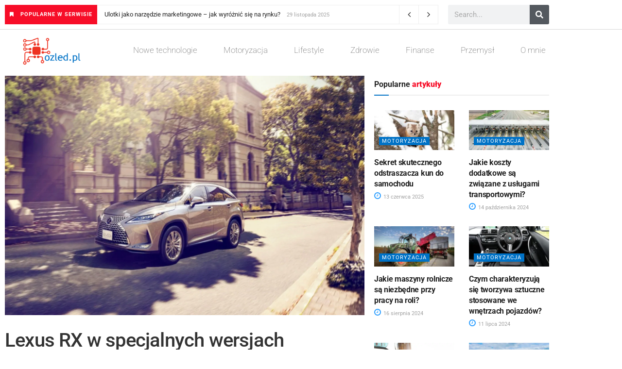

--- FILE ---
content_type: text/html; charset=UTF-8
request_url: https://ozled.pl/lexus-rx-specjalnych-wersjach/
body_size: 26480
content:
<!doctype html>
<html lang="pl-PL" prefix="og: https://ogp.me/ns#">
<head>
	<meta charset="UTF-8">
	<meta name="viewport" content="width=device-width, initial-scale=1">
	<link rel="profile" href="https://gmpg.org/xfn/11">
		<style>img:is([sizes="auto" i], [sizes^="auto," i]) { contain-intrinsic-size: 3000px 1500px }</style>
	            <script type="text/javascript"> var epic_news_ajax_url = 'https://ozled.pl/?epic-ajax-request=epic-ne'; </script>
            
<!-- Optymalizacja wyszukiwarek według Rank Math - https://rankmath.com/ -->
<title>Lexus RX w specjalnych wersjach | Ozled.pl</title>
<meta name="robots" content="follow, index, max-snippet:-1, max-video-preview:-1, max-image-preview:large"/>
<link rel="canonical" href="https://ozled.pl/lexus-rx-specjalnych-wersjach/" />
<meta property="og:locale" content="pl_PL" />
<meta property="og:type" content="article" />
<meta property="og:title" content="Lexus RX w specjalnych wersjach | Ozled.pl" />
<meta property="og:description" content="Słynny SUV Lexusa jest dostępny w dwóch nowych wersjach specjalnych. Nowości przygotowane na rynek japoński zostały opracowane na dwa różne sposoby. Edycja Black Tourer stawia na kontrastujące kolory i sportowy styl, a wersja Elegant Tourer podkreśla prestiżową i elegancką stronę rodzinnego SUV-a. Czym wyróżniają się dwa nowe, limitowane warianty Lexusa RX? Lexus RX na japońskim rynku [&hellip;]" />
<meta property="og:url" content="https://ozled.pl/lexus-rx-specjalnych-wersjach/" />
<meta property="og:site_name" content="Ozled.pl" />
<meta property="article:section" content="Motoryzacja" />
<meta property="og:updated_time" content="2022-01-20T13:36:59+00:00" />
<meta property="og:image" content="https://ozled.pl/wp-content/uploads/2022/01/lexus-rx-specjalnych-wersjach.jpg" />
<meta property="og:image:secure_url" content="https://ozled.pl/wp-content/uploads/2022/01/lexus-rx-specjalnych-wersjach.jpg" />
<meta property="og:image:width" content="1280" />
<meta property="og:image:height" content="853" />
<meta property="og:image:alt" content="lexus" />
<meta property="og:image:type" content="image/jpeg" />
<meta property="article:published_time" content="2022-01-03T13:29:07+00:00" />
<meta property="article:modified_time" content="2022-01-20T13:36:59+00:00" />
<meta name="twitter:card" content="summary_large_image" />
<meta name="twitter:title" content="Lexus RX w specjalnych wersjach | Ozled.pl" />
<meta name="twitter:description" content="Słynny SUV Lexusa jest dostępny w dwóch nowych wersjach specjalnych. Nowości przygotowane na rynek japoński zostały opracowane na dwa różne sposoby. Edycja Black Tourer stawia na kontrastujące kolory i sportowy styl, a wersja Elegant Tourer podkreśla prestiżową i elegancką stronę rodzinnego SUV-a. Czym wyróżniają się dwa nowe, limitowane warianty Lexusa RX? Lexus RX na japońskim rynku [&hellip;]" />
<meta name="twitter:image" content="https://ozled.pl/wp-content/uploads/2022/01/lexus-rx-specjalnych-wersjach.jpg" />
<meta name="twitter:label1" content="Napisane przez" />
<meta name="twitter:data1" content="Marek" />
<meta name="twitter:label2" content="Czas czytania" />
<meta name="twitter:data2" content="2 minuty" />
<script type="application/ld+json" class="rank-math-schema">{"@context":"https://schema.org","@graph":[{"@type":"Organization","@id":"https://ozled.pl/#organization","name":"ozled","url":"https://ozled.pl","logo":{"@type":"ImageObject","@id":"https://ozled.pl/#logo","url":"https://ozled.pl/wp-content/uploads/2015/02/cropped-ozled.pl-logo-150x150.png","contentUrl":"https://ozled.pl/wp-content/uploads/2015/02/cropped-ozled.pl-logo-150x150.png","caption":"ozled","inLanguage":"pl-PL"}},{"@type":"WebSite","@id":"https://ozled.pl/#website","url":"https://ozled.pl","name":"ozled","publisher":{"@id":"https://ozled.pl/#organization"},"inLanguage":"pl-PL"},{"@type":"ImageObject","@id":"https://ozled.pl/wp-content/uploads/2022/01/lexus-rx-specjalnych-wersjach.jpg","url":"https://ozled.pl/wp-content/uploads/2022/01/lexus-rx-specjalnych-wersjach.jpg","width":"1280","height":"853","caption":"lexus","inLanguage":"pl-PL"},{"@type":"WebPage","@id":"https://ozled.pl/lexus-rx-specjalnych-wersjach/#webpage","url":"https://ozled.pl/lexus-rx-specjalnych-wersjach/","name":"Lexus RX w specjalnych wersjach | Ozled.pl","datePublished":"2022-01-03T13:29:07+00:00","dateModified":"2022-01-20T13:36:59+00:00","isPartOf":{"@id":"https://ozled.pl/#website"},"primaryImageOfPage":{"@id":"https://ozled.pl/wp-content/uploads/2022/01/lexus-rx-specjalnych-wersjach.jpg"},"inLanguage":"pl-PL"},{"@type":"Person","@id":"https://ozled.pl/author/marek/","name":"Marek","url":"https://ozled.pl/author/marek/","image":{"@type":"ImageObject","@id":"https://secure.gravatar.com/avatar/1debe09f162dab96284ec3defe39994142d0996545a38df936b2a0b7cc830444?s=96&amp;d=mm&amp;r=g","url":"https://secure.gravatar.com/avatar/1debe09f162dab96284ec3defe39994142d0996545a38df936b2a0b7cc830444?s=96&amp;d=mm&amp;r=g","caption":"Marek","inLanguage":"pl-PL"},"worksFor":{"@id":"https://ozled.pl/#organization"}},{"@type":"BlogPosting","headline":"Lexus RX w specjalnych wersjach | Ozled.pl","datePublished":"2022-01-03T13:29:07+00:00","dateModified":"2022-01-20T13:36:59+00:00","author":{"@id":"https://ozled.pl/author/marek/","name":"Marek"},"publisher":{"@id":"https://ozled.pl/#organization"},"description":"Lexus RX na japo\u0144skim rynku doczeka\u0142 si\u0119 dw\u00f3ch nowych wersji limitowanych. Odmiany Black Tourer i Elegant Tourer do\u0142\u0105cz\u0105 do gamy i b\u0119d\u0105 oferowa\u0107 bogate wyposa\u017cenie, szereg stylowych dodatk\u00f3w i unikalny charakter. Nowe edycje s\u0105 dost\u0119pne zar\u00f3wno dla odmiany benzynowej, jak i hybrydowej.","name":"Lexus RX w specjalnych wersjach | Ozled.pl","@id":"https://ozled.pl/lexus-rx-specjalnych-wersjach/#richSnippet","isPartOf":{"@id":"https://ozled.pl/lexus-rx-specjalnych-wersjach/#webpage"},"image":{"@id":"https://ozled.pl/wp-content/uploads/2022/01/lexus-rx-specjalnych-wersjach.jpg"},"inLanguage":"pl-PL","mainEntityOfPage":{"@id":"https://ozled.pl/lexus-rx-specjalnych-wersjach/#webpage"}}]}</script>
<!-- /Wtyczka Rank Math WordPress SEO -->

<script>
window._wpemojiSettings = {"baseUrl":"https:\/\/s.w.org\/images\/core\/emoji\/16.0.1\/72x72\/","ext":".png","svgUrl":"https:\/\/s.w.org\/images\/core\/emoji\/16.0.1\/svg\/","svgExt":".svg","source":{"concatemoji":"https:\/\/ozled.pl\/wp-includes\/js\/wp-emoji-release.min.js?ver=6.8.3"}};
/*! This file is auto-generated */
!function(s,n){var o,i,e;function c(e){try{var t={supportTests:e,timestamp:(new Date).valueOf()};sessionStorage.setItem(o,JSON.stringify(t))}catch(e){}}function p(e,t,n){e.clearRect(0,0,e.canvas.width,e.canvas.height),e.fillText(t,0,0);var t=new Uint32Array(e.getImageData(0,0,e.canvas.width,e.canvas.height).data),a=(e.clearRect(0,0,e.canvas.width,e.canvas.height),e.fillText(n,0,0),new Uint32Array(e.getImageData(0,0,e.canvas.width,e.canvas.height).data));return t.every(function(e,t){return e===a[t]})}function u(e,t){e.clearRect(0,0,e.canvas.width,e.canvas.height),e.fillText(t,0,0);for(var n=e.getImageData(16,16,1,1),a=0;a<n.data.length;a++)if(0!==n.data[a])return!1;return!0}function f(e,t,n,a){switch(t){case"flag":return n(e,"\ud83c\udff3\ufe0f\u200d\u26a7\ufe0f","\ud83c\udff3\ufe0f\u200b\u26a7\ufe0f")?!1:!n(e,"\ud83c\udde8\ud83c\uddf6","\ud83c\udde8\u200b\ud83c\uddf6")&&!n(e,"\ud83c\udff4\udb40\udc67\udb40\udc62\udb40\udc65\udb40\udc6e\udb40\udc67\udb40\udc7f","\ud83c\udff4\u200b\udb40\udc67\u200b\udb40\udc62\u200b\udb40\udc65\u200b\udb40\udc6e\u200b\udb40\udc67\u200b\udb40\udc7f");case"emoji":return!a(e,"\ud83e\udedf")}return!1}function g(e,t,n,a){var r="undefined"!=typeof WorkerGlobalScope&&self instanceof WorkerGlobalScope?new OffscreenCanvas(300,150):s.createElement("canvas"),o=r.getContext("2d",{willReadFrequently:!0}),i=(o.textBaseline="top",o.font="600 32px Arial",{});return e.forEach(function(e){i[e]=t(o,e,n,a)}),i}function t(e){var t=s.createElement("script");t.src=e,t.defer=!0,s.head.appendChild(t)}"undefined"!=typeof Promise&&(o="wpEmojiSettingsSupports",i=["flag","emoji"],n.supports={everything:!0,everythingExceptFlag:!0},e=new Promise(function(e){s.addEventListener("DOMContentLoaded",e,{once:!0})}),new Promise(function(t){var n=function(){try{var e=JSON.parse(sessionStorage.getItem(o));if("object"==typeof e&&"number"==typeof e.timestamp&&(new Date).valueOf()<e.timestamp+604800&&"object"==typeof e.supportTests)return e.supportTests}catch(e){}return null}();if(!n){if("undefined"!=typeof Worker&&"undefined"!=typeof OffscreenCanvas&&"undefined"!=typeof URL&&URL.createObjectURL&&"undefined"!=typeof Blob)try{var e="postMessage("+g.toString()+"("+[JSON.stringify(i),f.toString(),p.toString(),u.toString()].join(",")+"));",a=new Blob([e],{type:"text/javascript"}),r=new Worker(URL.createObjectURL(a),{name:"wpTestEmojiSupports"});return void(r.onmessage=function(e){c(n=e.data),r.terminate(),t(n)})}catch(e){}c(n=g(i,f,p,u))}t(n)}).then(function(e){for(var t in e)n.supports[t]=e[t],n.supports.everything=n.supports.everything&&n.supports[t],"flag"!==t&&(n.supports.everythingExceptFlag=n.supports.everythingExceptFlag&&n.supports[t]);n.supports.everythingExceptFlag=n.supports.everythingExceptFlag&&!n.supports.flag,n.DOMReady=!1,n.readyCallback=function(){n.DOMReady=!0}}).then(function(){return e}).then(function(){var e;n.supports.everything||(n.readyCallback(),(e=n.source||{}).concatemoji?t(e.concatemoji):e.wpemoji&&e.twemoji&&(t(e.twemoji),t(e.wpemoji)))}))}((window,document),window._wpemojiSettings);
</script>

<style id='wp-emoji-styles-inline-css'>

	img.wp-smiley, img.emoji {
		display: inline !important;
		border: none !important;
		box-shadow: none !important;
		height: 1em !important;
		width: 1em !important;
		margin: 0 0.07em !important;
		vertical-align: -0.1em !important;
		background: none !important;
		padding: 0 !important;
	}
</style>
<link rel='stylesheet' id='wp-block-library-css' href='https://ozled.pl/wp-includes/css/dist/block-library/style.min.css?ver=6.8.3' media='all' />
<style id='global-styles-inline-css'>
:root{--wp--preset--aspect-ratio--square: 1;--wp--preset--aspect-ratio--4-3: 4/3;--wp--preset--aspect-ratio--3-4: 3/4;--wp--preset--aspect-ratio--3-2: 3/2;--wp--preset--aspect-ratio--2-3: 2/3;--wp--preset--aspect-ratio--16-9: 16/9;--wp--preset--aspect-ratio--9-16: 9/16;--wp--preset--color--black: #000000;--wp--preset--color--cyan-bluish-gray: #abb8c3;--wp--preset--color--white: #ffffff;--wp--preset--color--pale-pink: #f78da7;--wp--preset--color--vivid-red: #cf2e2e;--wp--preset--color--luminous-vivid-orange: #ff6900;--wp--preset--color--luminous-vivid-amber: #fcb900;--wp--preset--color--light-green-cyan: #7bdcb5;--wp--preset--color--vivid-green-cyan: #00d084;--wp--preset--color--pale-cyan-blue: #8ed1fc;--wp--preset--color--vivid-cyan-blue: #0693e3;--wp--preset--color--vivid-purple: #9b51e0;--wp--preset--gradient--vivid-cyan-blue-to-vivid-purple: linear-gradient(135deg,rgba(6,147,227,1) 0%,rgb(155,81,224) 100%);--wp--preset--gradient--light-green-cyan-to-vivid-green-cyan: linear-gradient(135deg,rgb(122,220,180) 0%,rgb(0,208,130) 100%);--wp--preset--gradient--luminous-vivid-amber-to-luminous-vivid-orange: linear-gradient(135deg,rgba(252,185,0,1) 0%,rgba(255,105,0,1) 100%);--wp--preset--gradient--luminous-vivid-orange-to-vivid-red: linear-gradient(135deg,rgba(255,105,0,1) 0%,rgb(207,46,46) 100%);--wp--preset--gradient--very-light-gray-to-cyan-bluish-gray: linear-gradient(135deg,rgb(238,238,238) 0%,rgb(169,184,195) 100%);--wp--preset--gradient--cool-to-warm-spectrum: linear-gradient(135deg,rgb(74,234,220) 0%,rgb(151,120,209) 20%,rgb(207,42,186) 40%,rgb(238,44,130) 60%,rgb(251,105,98) 80%,rgb(254,248,76) 100%);--wp--preset--gradient--blush-light-purple: linear-gradient(135deg,rgb(255,206,236) 0%,rgb(152,150,240) 100%);--wp--preset--gradient--blush-bordeaux: linear-gradient(135deg,rgb(254,205,165) 0%,rgb(254,45,45) 50%,rgb(107,0,62) 100%);--wp--preset--gradient--luminous-dusk: linear-gradient(135deg,rgb(255,203,112) 0%,rgb(199,81,192) 50%,rgb(65,88,208) 100%);--wp--preset--gradient--pale-ocean: linear-gradient(135deg,rgb(255,245,203) 0%,rgb(182,227,212) 50%,rgb(51,167,181) 100%);--wp--preset--gradient--electric-grass: linear-gradient(135deg,rgb(202,248,128) 0%,rgb(113,206,126) 100%);--wp--preset--gradient--midnight: linear-gradient(135deg,rgb(2,3,129) 0%,rgb(40,116,252) 100%);--wp--preset--font-size--small: 13px;--wp--preset--font-size--medium: 20px;--wp--preset--font-size--large: 36px;--wp--preset--font-size--x-large: 42px;--wp--preset--spacing--20: 0.44rem;--wp--preset--spacing--30: 0.67rem;--wp--preset--spacing--40: 1rem;--wp--preset--spacing--50: 1.5rem;--wp--preset--spacing--60: 2.25rem;--wp--preset--spacing--70: 3.38rem;--wp--preset--spacing--80: 5.06rem;--wp--preset--shadow--natural: 6px 6px 9px rgba(0, 0, 0, 0.2);--wp--preset--shadow--deep: 12px 12px 50px rgba(0, 0, 0, 0.4);--wp--preset--shadow--sharp: 6px 6px 0px rgba(0, 0, 0, 0.2);--wp--preset--shadow--outlined: 6px 6px 0px -3px rgba(255, 255, 255, 1), 6px 6px rgba(0, 0, 0, 1);--wp--preset--shadow--crisp: 6px 6px 0px rgba(0, 0, 0, 1);}:root { --wp--style--global--content-size: 800px;--wp--style--global--wide-size: 1200px; }:where(body) { margin: 0; }.wp-site-blocks > .alignleft { float: left; margin-right: 2em; }.wp-site-blocks > .alignright { float: right; margin-left: 2em; }.wp-site-blocks > .aligncenter { justify-content: center; margin-left: auto; margin-right: auto; }:where(.wp-site-blocks) > * { margin-block-start: 24px; margin-block-end: 0; }:where(.wp-site-blocks) > :first-child { margin-block-start: 0; }:where(.wp-site-blocks) > :last-child { margin-block-end: 0; }:root { --wp--style--block-gap: 24px; }:root :where(.is-layout-flow) > :first-child{margin-block-start: 0;}:root :where(.is-layout-flow) > :last-child{margin-block-end: 0;}:root :where(.is-layout-flow) > *{margin-block-start: 24px;margin-block-end: 0;}:root :where(.is-layout-constrained) > :first-child{margin-block-start: 0;}:root :where(.is-layout-constrained) > :last-child{margin-block-end: 0;}:root :where(.is-layout-constrained) > *{margin-block-start: 24px;margin-block-end: 0;}:root :where(.is-layout-flex){gap: 24px;}:root :where(.is-layout-grid){gap: 24px;}.is-layout-flow > .alignleft{float: left;margin-inline-start: 0;margin-inline-end: 2em;}.is-layout-flow > .alignright{float: right;margin-inline-start: 2em;margin-inline-end: 0;}.is-layout-flow > .aligncenter{margin-left: auto !important;margin-right: auto !important;}.is-layout-constrained > .alignleft{float: left;margin-inline-start: 0;margin-inline-end: 2em;}.is-layout-constrained > .alignright{float: right;margin-inline-start: 2em;margin-inline-end: 0;}.is-layout-constrained > .aligncenter{margin-left: auto !important;margin-right: auto !important;}.is-layout-constrained > :where(:not(.alignleft):not(.alignright):not(.alignfull)){max-width: var(--wp--style--global--content-size);margin-left: auto !important;margin-right: auto !important;}.is-layout-constrained > .alignwide{max-width: var(--wp--style--global--wide-size);}body .is-layout-flex{display: flex;}.is-layout-flex{flex-wrap: wrap;align-items: center;}.is-layout-flex > :is(*, div){margin: 0;}body .is-layout-grid{display: grid;}.is-layout-grid > :is(*, div){margin: 0;}body{padding-top: 0px;padding-right: 0px;padding-bottom: 0px;padding-left: 0px;}a:where(:not(.wp-element-button)){text-decoration: underline;}:root :where(.wp-element-button, .wp-block-button__link){background-color: #32373c;border-width: 0;color: #fff;font-family: inherit;font-size: inherit;line-height: inherit;padding: calc(0.667em + 2px) calc(1.333em + 2px);text-decoration: none;}.has-black-color{color: var(--wp--preset--color--black) !important;}.has-cyan-bluish-gray-color{color: var(--wp--preset--color--cyan-bluish-gray) !important;}.has-white-color{color: var(--wp--preset--color--white) !important;}.has-pale-pink-color{color: var(--wp--preset--color--pale-pink) !important;}.has-vivid-red-color{color: var(--wp--preset--color--vivid-red) !important;}.has-luminous-vivid-orange-color{color: var(--wp--preset--color--luminous-vivid-orange) !important;}.has-luminous-vivid-amber-color{color: var(--wp--preset--color--luminous-vivid-amber) !important;}.has-light-green-cyan-color{color: var(--wp--preset--color--light-green-cyan) !important;}.has-vivid-green-cyan-color{color: var(--wp--preset--color--vivid-green-cyan) !important;}.has-pale-cyan-blue-color{color: var(--wp--preset--color--pale-cyan-blue) !important;}.has-vivid-cyan-blue-color{color: var(--wp--preset--color--vivid-cyan-blue) !important;}.has-vivid-purple-color{color: var(--wp--preset--color--vivid-purple) !important;}.has-black-background-color{background-color: var(--wp--preset--color--black) !important;}.has-cyan-bluish-gray-background-color{background-color: var(--wp--preset--color--cyan-bluish-gray) !important;}.has-white-background-color{background-color: var(--wp--preset--color--white) !important;}.has-pale-pink-background-color{background-color: var(--wp--preset--color--pale-pink) !important;}.has-vivid-red-background-color{background-color: var(--wp--preset--color--vivid-red) !important;}.has-luminous-vivid-orange-background-color{background-color: var(--wp--preset--color--luminous-vivid-orange) !important;}.has-luminous-vivid-amber-background-color{background-color: var(--wp--preset--color--luminous-vivid-amber) !important;}.has-light-green-cyan-background-color{background-color: var(--wp--preset--color--light-green-cyan) !important;}.has-vivid-green-cyan-background-color{background-color: var(--wp--preset--color--vivid-green-cyan) !important;}.has-pale-cyan-blue-background-color{background-color: var(--wp--preset--color--pale-cyan-blue) !important;}.has-vivid-cyan-blue-background-color{background-color: var(--wp--preset--color--vivid-cyan-blue) !important;}.has-vivid-purple-background-color{background-color: var(--wp--preset--color--vivid-purple) !important;}.has-black-border-color{border-color: var(--wp--preset--color--black) !important;}.has-cyan-bluish-gray-border-color{border-color: var(--wp--preset--color--cyan-bluish-gray) !important;}.has-white-border-color{border-color: var(--wp--preset--color--white) !important;}.has-pale-pink-border-color{border-color: var(--wp--preset--color--pale-pink) !important;}.has-vivid-red-border-color{border-color: var(--wp--preset--color--vivid-red) !important;}.has-luminous-vivid-orange-border-color{border-color: var(--wp--preset--color--luminous-vivid-orange) !important;}.has-luminous-vivid-amber-border-color{border-color: var(--wp--preset--color--luminous-vivid-amber) !important;}.has-light-green-cyan-border-color{border-color: var(--wp--preset--color--light-green-cyan) !important;}.has-vivid-green-cyan-border-color{border-color: var(--wp--preset--color--vivid-green-cyan) !important;}.has-pale-cyan-blue-border-color{border-color: var(--wp--preset--color--pale-cyan-blue) !important;}.has-vivid-cyan-blue-border-color{border-color: var(--wp--preset--color--vivid-cyan-blue) !important;}.has-vivid-purple-border-color{border-color: var(--wp--preset--color--vivid-purple) !important;}.has-vivid-cyan-blue-to-vivid-purple-gradient-background{background: var(--wp--preset--gradient--vivid-cyan-blue-to-vivid-purple) !important;}.has-light-green-cyan-to-vivid-green-cyan-gradient-background{background: var(--wp--preset--gradient--light-green-cyan-to-vivid-green-cyan) !important;}.has-luminous-vivid-amber-to-luminous-vivid-orange-gradient-background{background: var(--wp--preset--gradient--luminous-vivid-amber-to-luminous-vivid-orange) !important;}.has-luminous-vivid-orange-to-vivid-red-gradient-background{background: var(--wp--preset--gradient--luminous-vivid-orange-to-vivid-red) !important;}.has-very-light-gray-to-cyan-bluish-gray-gradient-background{background: var(--wp--preset--gradient--very-light-gray-to-cyan-bluish-gray) !important;}.has-cool-to-warm-spectrum-gradient-background{background: var(--wp--preset--gradient--cool-to-warm-spectrum) !important;}.has-blush-light-purple-gradient-background{background: var(--wp--preset--gradient--blush-light-purple) !important;}.has-blush-bordeaux-gradient-background{background: var(--wp--preset--gradient--blush-bordeaux) !important;}.has-luminous-dusk-gradient-background{background: var(--wp--preset--gradient--luminous-dusk) !important;}.has-pale-ocean-gradient-background{background: var(--wp--preset--gradient--pale-ocean) !important;}.has-electric-grass-gradient-background{background: var(--wp--preset--gradient--electric-grass) !important;}.has-midnight-gradient-background{background: var(--wp--preset--gradient--midnight) !important;}.has-small-font-size{font-size: var(--wp--preset--font-size--small) !important;}.has-medium-font-size{font-size: var(--wp--preset--font-size--medium) !important;}.has-large-font-size{font-size: var(--wp--preset--font-size--large) !important;}.has-x-large-font-size{font-size: var(--wp--preset--font-size--x-large) !important;}
:root :where(.wp-block-pullquote){font-size: 1.5em;line-height: 1.6;}
</style>
<link rel='stylesheet' id='hello-elementor-css' href='https://ozled.pl/wp-content/themes/hello-elementor/assets/css/reset.css?ver=3.4.5' media='all' />
<link rel='stylesheet' id='hello-elementor-theme-style-css' href='https://ozled.pl/wp-content/themes/hello-elementor/assets/css/theme.css?ver=3.4.5' media='all' />
<link rel='stylesheet' id='hello-elementor-header-footer-css' href='https://ozled.pl/wp-content/themes/hello-elementor/assets/css/header-footer.css?ver=3.4.5' media='all' />
<link rel='stylesheet' id='elementor-frontend-css' href='https://ozled.pl/wp-content/plugins/elementor/assets/css/frontend.min.css?ver=3.34.1' media='all' />
<link rel='stylesheet' id='elementor-post-3780-css' href='https://ozled.pl/wp-content/uploads/elementor/css/post-3780.css?ver=1768512026' media='all' />
<link rel='stylesheet' id='widget-search-form-css' href='https://ozled.pl/wp-content/plugins/elementor-pro/assets/css/widget-search-form.min.css?ver=3.33.1' media='all' />
<link rel='stylesheet' id='elementor-icons-shared-0-css' href='https://ozled.pl/wp-content/plugins/elementor/assets/lib/font-awesome/css/fontawesome.min.css?ver=5.15.3' media='all' />
<link rel='stylesheet' id='elementor-icons-fa-solid-css' href='https://ozled.pl/wp-content/plugins/elementor/assets/lib/font-awesome/css/solid.min.css?ver=5.15.3' media='all' />
<link rel='stylesheet' id='widget-image-css' href='https://ozled.pl/wp-content/plugins/elementor/assets/css/widget-image.min.css?ver=3.34.1' media='all' />
<link rel='stylesheet' id='widget-nav-menu-css' href='https://ozled.pl/wp-content/plugins/elementor-pro/assets/css/widget-nav-menu.min.css?ver=3.33.1' media='all' />
<link rel='stylesheet' id='widget-posts-css' href='https://ozled.pl/wp-content/plugins/elementor-pro/assets/css/widget-posts.min.css?ver=3.33.1' media='all' />
<link rel='stylesheet' id='widget-heading-css' href='https://ozled.pl/wp-content/plugins/elementor/assets/css/widget-heading.min.css?ver=3.34.1' media='all' />
<link rel='stylesheet' id='elementor-icons-css' href='https://ozled.pl/wp-content/plugins/elementor/assets/lib/eicons/css/elementor-icons.min.css?ver=5.45.0' media='all' />
<link rel='stylesheet' id='elementor-post-3818-css' href='https://ozled.pl/wp-content/uploads/elementor/css/post-3818.css?ver=1768512026' media='all' />
<link rel='stylesheet' id='elementor-post-3842-css' href='https://ozled.pl/wp-content/uploads/elementor/css/post-3842.css?ver=1768512026' media='all' />
<link rel='stylesheet' id='elementor-post-3832-css' href='https://ozled.pl/wp-content/uploads/elementor/css/post-3832.css?ver=1768512026' media='all' />
<link rel='stylesheet' id='epic-icon-css' href='https://ozled.pl/wp-content/plugins/epic-news-element/assets/fonts/jegicon/jegicon.css?ver=6.8.3' media='all' />
<link rel='stylesheet' id='font-awesome-css' href='https://ozled.pl/wp-content/plugins/elementor/assets/lib/font-awesome/css/font-awesome.min.css?ver=4.7.0' media='all' />
<link rel='stylesheet' id='epic-style-css' href='https://ozled.pl/wp-content/plugins/epic-news-element/assets/css/style.min.css?ver=6.8.3' media='all' />
<link rel='stylesheet' id='elementor-gf-local-roboto-css' href='https://ozled.pl/wp-content/uploads/elementor/google-fonts/css/roboto.css?ver=1742284363' media='all' />
<link rel='stylesheet' id='elementor-gf-local-robotoslab-css' href='https://ozled.pl/wp-content/uploads/elementor/google-fonts/css/robotoslab.css?ver=1742284365' media='all' />
<link rel='stylesheet' id='elementor-gf-local-montserrat-css' href='https://ozled.pl/wp-content/uploads/elementor/google-fonts/css/montserrat.css?ver=1742284368' media='all' />
<script src="https://ozled.pl/wp-includes/js/jquery/jquery.min.js?ver=3.7.1" id="jquery-core-js"></script>
<script src="https://ozled.pl/wp-includes/js/jquery/jquery-migrate.min.js?ver=3.4.1" id="jquery-migrate-js"></script>
<link rel="https://api.w.org/" href="https://ozled.pl/wp-json/" /><link rel="alternate" title="JSON" type="application/json" href="https://ozled.pl/wp-json/wp/v2/posts/2948" /><link rel="EditURI" type="application/rsd+xml" title="RSD" href="https://ozled.pl/xmlrpc.php?rsd" />
<meta name="generator" content="WordPress 6.8.3" />
<link rel='shortlink' href='https://ozled.pl/?p=2948' />
<link rel="alternate" title="oEmbed (JSON)" type="application/json+oembed" href="https://ozled.pl/wp-json/oembed/1.0/embed?url=https%3A%2F%2Fozled.pl%2Flexus-rx-specjalnych-wersjach%2F" />
<link rel="alternate" title="oEmbed (XML)" type="text/xml+oembed" href="https://ozled.pl/wp-json/oembed/1.0/embed?url=https%3A%2F%2Fozled.pl%2Flexus-rx-specjalnych-wersjach%2F&#038;format=xml" />
<meta name="generator" content="Elementor 3.34.1; features: additional_custom_breakpoints; settings: css_print_method-external, google_font-enabled, font_display-auto">
			<style>
				.e-con.e-parent:nth-of-type(n+4):not(.e-lazyloaded):not(.e-no-lazyload),
				.e-con.e-parent:nth-of-type(n+4):not(.e-lazyloaded):not(.e-no-lazyload) * {
					background-image: none !important;
				}
				@media screen and (max-height: 1024px) {
					.e-con.e-parent:nth-of-type(n+3):not(.e-lazyloaded):not(.e-no-lazyload),
					.e-con.e-parent:nth-of-type(n+3):not(.e-lazyloaded):not(.e-no-lazyload) * {
						background-image: none !important;
					}
				}
				@media screen and (max-height: 640px) {
					.e-con.e-parent:nth-of-type(n+2):not(.e-lazyloaded):not(.e-no-lazyload),
					.e-con.e-parent:nth-of-type(n+2):not(.e-lazyloaded):not(.e-no-lazyload) * {
						background-image: none !important;
					}
				}
			</style>
			<style id="jeg_dynamic_css" type="text/css" data-type="jeg_custom-css"></style>		<style id="wp-custom-css">
			.jeg_heroblock .jeg_post_category a {
	background: #0072c6;}
.jeg_thumb .jeg_post_category a {
  background: #0072c6;}
.jeg_meta_author a {
  color: #0072c6;}
.jeg_postblock .jeg_post_title a:hover, .jeg_sidefeed .jeg_pl_xs_3 .jeg_post_title a:hover {
  color: #0072c6;}
.jeg_pl_xs_4 .jeg_postblock_content::before {
  color: #0072c6;}
.jeg_readmore:hover {
  color: #fff;
  background: #0072c6;
	border-color: #0072c6;}
a {
  color: #0072c6;}
.elementor-widget-nav-menu .elementor-nav-menu--main .elementor-item:hover, .elementor-widget-nav-menu .elementor-nav-menu--main .elementor-item.elementor-item-active, .elementor-widget-nav-menu .elementor-nav-menu--main .elementor-item.highlighted, .elementor-widget-nav-menu .elementor-nav-menu--main .elementor-item:focus {
  color: black;
  fill: black;
}
.jeg_block_heading_6::after {
	background: #0072c6;}
.elementor-widget-table-of-contents .elementor-toc__header-title {
	color: black;}
.elementor-toc__body .elementor-toc__list-item-text:hover {
color: black;}
.elementor-912 .elementor-element.elementor-element-45c82b0b .elementor-author-box__name {
  color:  #0072c6 !important;}
.elementor-912 .elementor-element.elementor-element-43ee0625 .elementor-icon-list-text, .elementor-912 .elementor-element.elementor-element-43ee0625 .elementor-icon-list-text a {
	color: black;}
.elementor-3856 .elementor-element.elementor-element-2bc10b57 .elementor-post__read-more {
	color: #0072c6;}
.elementor-3856 .elementor-element.elementor-element-2bc10b57 .elementor-pagination .page-numbers.current {
	color: #0072c6;}		</style>
		</head>
<body data-rsssl=1 class="wp-singular post-template-default single single-post postid-2948 single-format-standard wp-custom-logo wp-embed-responsive wp-theme-hello-elementor hello-elementor-default elementor-default elementor-kit-3780 elementor-page-3832">


<a class="skip-link screen-reader-text" href="#content">Przejdź do treści</a>

		<header data-elementor-type="header" data-elementor-id="3818" class="elementor elementor-3818 elementor-location-header" data-elementor-post-type="elementor_library">
					<header class="elementor-section elementor-top-section elementor-element elementor-element-54881c70 elementor-section-content-middle elementor-section-boxed elementor-section-height-default elementor-section-height-default" data-id="54881c70" data-element_type="section" data-settings="{&quot;background_background&quot;:&quot;classic&quot;}">
						<div class="elementor-container elementor-column-gap-default">
					<div class="elementor-column elementor-col-50 elementor-top-column elementor-element elementor-element-5fd3f130" data-id="5fd3f130" data-element_type="column">
			<div class="elementor-widget-wrap elementor-element-populated">
						<div class="elementor-element elementor-element-6e11a7c5 elementor-widget elementor-widget-epic_element_newsticker_elementor" data-id="6e11a7c5" data-element_type="widget" data-widget_type="epic_element_newsticker_elementor.default">
				<div class="elementor-widget-container">
					<div  class="jeg_breakingnews clearfix epic_module_2948_0_69698dd4e0b25   ">
                <div class="jeg_breakingnews_title"><i class='fa fa-bookmark'></i>&nbsp;</i> <span>Popularne w serwisie</span></div>

                <div class="jeg_news_ticker" data-autoplay='' data-delay='3000' data-animation='horizontal'>
                    <div class="jeg_news_ticker_items">
                        <div class="jeg_news_ticker_item jeg_news_ticker_animated jeg_news_ticker_active post-5703 post type-post status-publish format-standard has-post-thumbnail hentry category-przemysl">
                <span>
                    <a href="https://ozled.pl/ulotki-jako-narzedzie-marketingowe-jak-wyroznic-sie-na-rynku/" >Ulotki jako narzędzie marketingowe – jak wyróżnić się na rynku?</a>
                </span>
                <span class="post-date">
                    29 listopada 2025
                </span>
            </div><div class="jeg_news_ticker_item jeg_news_ticker_animated  post-5709 post type-post status-publish format-standard has-post-thumbnail hentry category-lifestyle">
                <span>
                    <a href="https://ozled.pl/ekologiczne-kalendarze-ksiazkowe-materialy-ktore-przyciagaja-swiadomych-klientow/" >Ekologiczne kalendarze książkowe – materiały, które przyciągają świadomych klientów</a>
                </span>
                <span class="post-date">
                    29 listopada 2025
                </span>
            </div><div class="jeg_news_ticker_item jeg_news_ticker_animated  post-5700 post type-post status-publish format-standard has-post-thumbnail hentry category-lifestyle">
                <span>
                    <a href="https://ozled.pl/smary-bezolejowe-czym-sa-i-jak-dzialaja/" >Smary bezolejowe – czym są i jak działają?</a>
                </span>
                <span class="post-date">
                    27 listopada 2025
                </span>
            </div><div class="jeg_news_ticker_item jeg_news_ticker_animated  post-5695 post type-post status-publish format-standard has-post-thumbnail hentry category-nowe-technologie">
                <span>
                    <a href="https://ozled.pl/fotowoltaika-dla-firm-jak-obliczyc-zwrot-z-inwestycji/" >Fotowoltaika dla firm: Jak obliczyć zwrot z inwestycji?</a>
                </span>
                <span class="post-date">
                    31 października 2025
                </span>
            </div><div class="jeg_news_ticker_item jeg_news_ticker_animated  post-5690 post type-post status-publish format-standard has-post-thumbnail hentry category-przemysl">
                <span>
                    <a href="https://ozled.pl/kurs-mag-135-profesjonalne-szkolenie-spawalnicze-w-gliwicach/" >Kurs MAG 135 – profesjonalne szkolenie spawalnicze w Gliwicach</a>
                </span>
                <span class="post-date">
                    20 października 2025
                </span>
            </div>
                    </div>
                    <div class="jeg_news_ticker_control">
                        <div class="jeg_news_ticker_next jeg_news_ticker_arrow"><span>Next</span></div>
                        <div class="jeg_news_ticker_prev jeg_news_ticker_arrow"><span>Prev</span></div>
                    </div>
                </div>
                
            </div>				</div>
				</div>
					</div>
		</div>
				<div class="elementor-column elementor-col-50 elementor-top-column elementor-element elementor-element-639d5e65" data-id="639d5e65" data-element_type="column">
			<div class="elementor-widget-wrap elementor-element-populated">
						<div class="elementor-element elementor-element-185096b8 elementor-search-form--skin-classic elementor-search-form--button-type-icon elementor-search-form--icon-search elementor-widget elementor-widget-search-form" data-id="185096b8" data-element_type="widget" data-settings="{&quot;skin&quot;:&quot;classic&quot;}" data-widget_type="search-form.default">
				<div class="elementor-widget-container">
							<search role="search">
			<form class="elementor-search-form" action="https://ozled.pl" method="get">
												<div class="elementor-search-form__container">
					<label class="elementor-screen-only" for="elementor-search-form-185096b8">Szukaj</label>

					
					<input id="elementor-search-form-185096b8" placeholder="Search..." class="elementor-search-form__input" type="search" name="s" value="">
					
											<button class="elementor-search-form__submit" type="submit" aria-label="Szukaj">
															<i aria-hidden="true" class="fas fa-search"></i>													</button>
					
									</div>
			</form>
		</search>
						</div>
				</div>
					</div>
		</div>
					</div>
		</header>
				<header class="elementor-section elementor-top-section elementor-element elementor-element-4968755d elementor-section-content-middle elementor-section-boxed elementor-section-height-default elementor-section-height-default" data-id="4968755d" data-element_type="section" data-settings="{&quot;background_background&quot;:&quot;classic&quot;}">
						<div class="elementor-container elementor-column-gap-default">
					<div class="elementor-column elementor-col-50 elementor-top-column elementor-element elementor-element-4e2f34d" data-id="4e2f34d" data-element_type="column">
			<div class="elementor-widget-wrap elementor-element-populated">
						<section class="elementor-section elementor-inner-section elementor-element elementor-element-2c247256 elementor-section-content-middle elementor-section-boxed elementor-section-height-default elementor-section-height-default" data-id="2c247256" data-element_type="section">
						<div class="elementor-container elementor-column-gap-no">
					<div class="elementor-column elementor-col-100 elementor-inner-column elementor-element elementor-element-6af5202f" data-id="6af5202f" data-element_type="column">
			<div class="elementor-widget-wrap elementor-element-populated">
						<div class="elementor-element elementor-element-69c608 elementor-widget elementor-widget-theme-site-logo elementor-widget-image" data-id="69c608" data-element_type="widget" data-widget_type="theme-site-logo.default">
				<div class="elementor-widget-container">
											<a href="https://ozled.pl">
			<img src="https://ozled.pl/wp-content/uploads/2015/02/cropped-ozled.pl-logo.png" class="attachment-full size-full wp-image-3838" alt="" srcset="https://ozled.pl/wp-content/uploads/2015/02/cropped-ozled.pl-logo.png 400w, https://ozled.pl/wp-content/uploads/2015/02/cropped-ozled.pl-logo-300x126.png 300w" sizes="(max-width: 400px) 100vw, 400px" />				</a>
											</div>
				</div>
					</div>
		</div>
					</div>
		</section>
					</div>
		</div>
				<div class="elementor-column elementor-col-50 elementor-top-column elementor-element elementor-element-72e19a09" data-id="72e19a09" data-element_type="column">
			<div class="elementor-widget-wrap elementor-element-populated">
						<div class="elementor-element elementor-element-286923fb elementor-nav-menu__align-end elementor-nav-menu--stretch elementor-nav-menu--dropdown-tablet elementor-nav-menu__text-align-aside elementor-nav-menu--toggle elementor-nav-menu--burger elementor-widget elementor-widget-nav-menu" data-id="286923fb" data-element_type="widget" data-settings="{&quot;full_width&quot;:&quot;stretch&quot;,&quot;submenu_icon&quot;:{&quot;value&quot;:&quot;&lt;i class=\&quot;\&quot; aria-hidden=\&quot;true\&quot;&gt;&lt;\/i&gt;&quot;,&quot;library&quot;:&quot;&quot;},&quot;layout&quot;:&quot;horizontal&quot;,&quot;toggle&quot;:&quot;burger&quot;}" data-widget_type="nav-menu.default">
				<div class="elementor-widget-container">
								<nav aria-label="Menu" class="elementor-nav-menu--main elementor-nav-menu__container elementor-nav-menu--layout-horizontal e--pointer-none">
				<ul id="menu-1-286923fb" class="elementor-nav-menu"><li class="menu-item menu-item-type-taxonomy menu-item-object-category menu-item-has-children menu-item-31"><a href="https://ozled.pl/nowe-technologie/" class="elementor-item">Nowe technologie</a>
<ul class="sub-menu elementor-nav-menu--dropdown">
	<li class="menu-item menu-item-type-taxonomy menu-item-object-category menu-item-29"><a href="https://ozled.pl/it/" class="elementor-sub-item">IT</a></li>
</ul>
</li>
<li class="menu-item menu-item-type-taxonomy menu-item-object-category current-post-ancestor current-menu-parent current-post-parent menu-item-30"><a href="https://ozled.pl/motoryzacja/" class="elementor-item">Motoryzacja</a></li>
<li class="menu-item menu-item-type-taxonomy menu-item-object-category menu-item-275"><a href="https://ozled.pl/lifestyle/" class="elementor-item">Lifestyle</a></li>
<li class="menu-item menu-item-type-taxonomy menu-item-object-category menu-item-has-children menu-item-276"><a href="https://ozled.pl/zdrowie/" class="elementor-item">Zdrowie</a>
<ul class="sub-menu elementor-nav-menu--dropdown">
	<li class="menu-item menu-item-type-taxonomy menu-item-object-category menu-item-273"><a href="https://ozled.pl/dzieci/" class="elementor-sub-item">Dzieci</a></li>
</ul>
</li>
<li class="menu-item menu-item-type-taxonomy menu-item-object-category menu-item-274"><a href="https://ozled.pl/finanse/" class="elementor-item">Finanse</a></li>
<li class="menu-item menu-item-type-taxonomy menu-item-object-category menu-item-5708"><a href="https://ozled.pl/przemysl/" class="elementor-item">Przemysł</a></li>
<li class="menu-item menu-item-type-post_type menu-item-object-page menu-item-has-children menu-item-28"><a href="https://ozled.pl/o-mnie/" class="elementor-item">O mnie</a>
<ul class="sub-menu elementor-nav-menu--dropdown">
	<li class="menu-item menu-item-type-post_type menu-item-object-page menu-item-27"><a href="https://ozled.pl/kontakt/" class="elementor-sub-item">Kontakt</a></li>
</ul>
</li>
</ul>			</nav>
					<div class="elementor-menu-toggle" role="button" tabindex="0" aria-label="Menu Toggle" aria-expanded="false">
			<i aria-hidden="true" role="presentation" class="elementor-menu-toggle__icon--open eicon-menu-bar"></i><i aria-hidden="true" role="presentation" class="elementor-menu-toggle__icon--close eicon-close"></i>		</div>
					<nav class="elementor-nav-menu--dropdown elementor-nav-menu__container" aria-hidden="true">
				<ul id="menu-2-286923fb" class="elementor-nav-menu"><li class="menu-item menu-item-type-taxonomy menu-item-object-category menu-item-has-children menu-item-31"><a href="https://ozled.pl/nowe-technologie/" class="elementor-item" tabindex="-1">Nowe technologie</a>
<ul class="sub-menu elementor-nav-menu--dropdown">
	<li class="menu-item menu-item-type-taxonomy menu-item-object-category menu-item-29"><a href="https://ozled.pl/it/" class="elementor-sub-item" tabindex="-1">IT</a></li>
</ul>
</li>
<li class="menu-item menu-item-type-taxonomy menu-item-object-category current-post-ancestor current-menu-parent current-post-parent menu-item-30"><a href="https://ozled.pl/motoryzacja/" class="elementor-item" tabindex="-1">Motoryzacja</a></li>
<li class="menu-item menu-item-type-taxonomy menu-item-object-category menu-item-275"><a href="https://ozled.pl/lifestyle/" class="elementor-item" tabindex="-1">Lifestyle</a></li>
<li class="menu-item menu-item-type-taxonomy menu-item-object-category menu-item-has-children menu-item-276"><a href="https://ozled.pl/zdrowie/" class="elementor-item" tabindex="-1">Zdrowie</a>
<ul class="sub-menu elementor-nav-menu--dropdown">
	<li class="menu-item menu-item-type-taxonomy menu-item-object-category menu-item-273"><a href="https://ozled.pl/dzieci/" class="elementor-sub-item" tabindex="-1">Dzieci</a></li>
</ul>
</li>
<li class="menu-item menu-item-type-taxonomy menu-item-object-category menu-item-274"><a href="https://ozled.pl/finanse/" class="elementor-item" tabindex="-1">Finanse</a></li>
<li class="menu-item menu-item-type-taxonomy menu-item-object-category menu-item-5708"><a href="https://ozled.pl/przemysl/" class="elementor-item" tabindex="-1">Przemysł</a></li>
<li class="menu-item menu-item-type-post_type menu-item-object-page menu-item-has-children menu-item-28"><a href="https://ozled.pl/o-mnie/" class="elementor-item" tabindex="-1">O mnie</a>
<ul class="sub-menu elementor-nav-menu--dropdown">
	<li class="menu-item menu-item-type-post_type menu-item-object-page menu-item-27"><a href="https://ozled.pl/kontakt/" class="elementor-sub-item" tabindex="-1">Kontakt</a></li>
</ul>
</li>
</ul>			</nav>
						</div>
				</div>
					</div>
		</div>
					</div>
		</header>
				</header>
				<div data-elementor-type="single-post" data-elementor-id="3832" class="elementor elementor-3832 elementor-location-single post-2948 post type-post status-publish format-standard has-post-thumbnail hentry category-motoryzacja" data-elementor-post-type="elementor_library">
					<section class="elementor-section elementor-top-section elementor-element elementor-element-3c331ed5 elementor-section-boxed elementor-section-height-default elementor-section-height-default" data-id="3c331ed5" data-element_type="section">
						<div class="elementor-container elementor-column-gap-default">
					<div class="elementor-column elementor-col-66 elementor-top-column elementor-element elementor-element-75a69d61" data-id="75a69d61" data-element_type="column">
			<div class="elementor-widget-wrap elementor-element-populated">
						<div class="elementor-element elementor-element-ace7bef elementor-widget elementor-widget-theme-post-featured-image elementor-widget-image" data-id="ace7bef" data-element_type="widget" data-widget_type="theme-post-featured-image.default">
				<div class="elementor-widget-container">
															<img src="https://ozled.pl/wp-content/uploads/2022/01/lexus-rx-specjalnych-wersjach-1024x682.jpg" class="attachment-large size-large wp-image-2949" alt="lexus" srcset="https://ozled.pl/wp-content/uploads/2022/01/lexus-rx-specjalnych-wersjach-1024x682.jpg 1024w, https://ozled.pl/wp-content/uploads/2022/01/lexus-rx-specjalnych-wersjach-300x200.jpg 300w, https://ozled.pl/wp-content/uploads/2022/01/lexus-rx-specjalnych-wersjach-768x512.jpg 768w, https://ozled.pl/wp-content/uploads/2022/01/lexus-rx-specjalnych-wersjach-150x100.jpg 150w, https://ozled.pl/wp-content/uploads/2022/01/lexus-rx-specjalnych-wersjach.jpg 1280w" sizes="(max-width: 800px) 100vw, 800px" />															</div>
				</div>
				<div class="elementor-element elementor-element-638d912e elementor-widget elementor-widget-epic_post_title_elementor" data-id="638d912e" data-element_type="widget" data-widget_type="epic_post_title_elementor.default">
				<div class="elementor-widget-container">
					<div  class='jeg_custom_title_wrapper  '>
				
                <h1 class="jeg_post_title">Lexus RX w specjalnych wersjach</h1>
            </div>				</div>
				</div>
				<div class="elementor-element elementor-element-11dd1e1 elementor-widget elementor-widget-epic_post_meta_elementor" data-id="11dd1e1" data-element_type="widget" data-widget_type="epic_post_meta_elementor.default">
				<div class="elementor-widget-container">
					<div  class='jeg_custom_meta_wrapper  '>
				<div class='jeg_post_meta'>
					<div class='meta_left'></div><div class='meta_right'></div>
				</div>
			</div>				</div>
				</div>
				<div class="elementor-element elementor-element-3d9e1c30 elementor-widget elementor-widget-epic_post_content_elementor" data-id="3d9e1c30" data-element_type="widget" data-widget_type="epic_post_content_elementor.default">
				<div class="elementor-widget-container">
					<div  class='jeg_custom_content_wrapper  '>
                <div class='entry-content'>
                    <div class='content-inner'>
                        <p style="text-align: justify;"><strong><img fetchpriority="high" decoding="async" class="aligncenter wp-image-2949 size-full" src="https://ozled.pl/wp-content/uploads/2022/01/lexus-rx-specjalnych-wersjach.jpg" alt="lexus" width="1280" height="853" title="Lexus RX w specjalnych wersjach - Motoryzacja" srcset="https://ozled.pl/wp-content/uploads/2022/01/lexus-rx-specjalnych-wersjach.jpg 1280w, https://ozled.pl/wp-content/uploads/2022/01/lexus-rx-specjalnych-wersjach-300x200.jpg 300w, https://ozled.pl/wp-content/uploads/2022/01/lexus-rx-specjalnych-wersjach-768x512.jpg 768w, https://ozled.pl/wp-content/uploads/2022/01/lexus-rx-specjalnych-wersjach-1024x682.jpg 1024w, https://ozled.pl/wp-content/uploads/2022/01/lexus-rx-specjalnych-wersjach-150x100.jpg 150w" sizes="(max-width: 1280px) 100vw, 1280px" />Słynny SUV Lexusa jest dostępny w dwóch nowych wersjach specjalnych. Nowości przygotowane na rynek japoński zostały opracowane na dwa różne sposoby. Edycja Black Tourer stawia na kontrastujące kolory i sportowy styl, a wersja Elegant Tourer podkreśla prestiżową i elegancką stronę rodzinnego SUV-a. Czym wyróżniają się dwa nowe, limitowane warianty Lexusa RX?</strong><br />
<span id="more-2948"></span></p>
<p style="text-align: justify;">Lexus RX na japońskim rynku doczekał się dwóch nowych wersji limitowanych. Odmiany Black Tourer i Elegant Tourer dołączą do gamy i będą oferować bogate wyposażenie, szereg stylowych dodatków i unikalny charakter. Nowe edycje są dostępne zarówno dla odmiany benzynowej, jak i hybrydowej.</p>
<h2 style="text-align: left;">Black Tourer – kontrastowe kolory i sportowy styl</h2>
<p style="text-align: justify;">Odmiana nazwana Black Tourer nadaje SUV-owi nieco sportowego charakteru. Dodatki są wysmakowane i choć całość wyróżnia się kontrastującymi kolorami, nie ma tu mowy o krzykliwych barwach. Przednia część nadwozia zyskała grill lakierowany na czarno oraz dokładkę zderzaka w takim samym kolorze. Elegancka czerń pojawiła się również na obudowach lusterek i dolnej części tylnego zderzaka. 20-calowe felgi z oponami w rozmiarze 235/55 również wykończono połyskującym, czarnym lakierem.</p>
<h2 style="text-align: left;">Lexus RX Black Tourer – wnętrze</h2>
<p style="text-align: justify;">Wnętrze Lexusa RX Black Tourer również zostało odpowiednio dopieszczone. W kokpicie znajdziemy morze wysokogatunkowej skóry w dwóch kolorach. Tapicerka foteli jest czarno-biała, a deska rozdzielcza została wykończona czarną skórą oraz jasnymi wstawkami. Przeszycia wykonane szarą nitką możemy spotkać na każdym elemencie wnętrza, który został wykończony skórą. Standardowymi elementami wyposażenia są tu również podgrzewane i wentylowane fotele przednie – nie tylko doskonale wyglądają, ale i oferują komfort niezależnie od pogody.</p>
<h2 style="text-align: left;">Elegant Tourer jest utrzymany w luksusowym klimacie</h2>
<p style="text-align: justify;">Jak zdradza nazwa, w tej wersji chodzi o elegancję i prestiż. Limitowana odmiana, w której postawiono na luksus, wyróżnia się specjalnym lakierem Brilliant Silver. Ten od standardowego srebrnego odcienia różni się domieszką ciepłego, złotego koloru. Barwa zmienia swoje oblicze w zależności od tego, jak pada na nią światło, zawsze zachowując jednak ciepłą naturę. Oprócz specjalnego lakieru, Lexus RX Elegant Tourer został wyposażony w grill wykończony satynowym, srebrnym lakierem. Pojawiła się tu również dyskretna, ciemna dokładka przedniego zderzaka oraz podobny akcent w zderzaku tylnym. Standardem w tej wersji są również 20-calowe felgi aluminiowe z oponami 235/55 R20, polakierowane w kolorze, który współgra z barwą nadwozia.</p>
<h2 style="text-align: left;">Skórzana tapicerka w wyjątkowym odcieniu</h2>
<p style="text-align: justify;">Wnętrze już na pierwszy rzut oka zdradza, że mamy do czynienia ze specjalną edycją. Skórzana tapicerka foteli w kolorze Noble Brown jest zdobiona perforacją i podobnie jak w opisywanej wcześniej wersji, podgrzewana oraz wentylowana. Jej wyjątkowy kolor od razu czyni wnętrze modelu RX jeszcze bardziej przytulnym i luksusowym. Brązowy odcień skóry przewija się na fotelach, podłokietniku, boczkach drzwi, aż po górną część deski rozdzielczej. Wszystkie tapicerowane elementy zostały również przeszyte szarą nitką.</p>
<p style="text-align: justify;">Dwie wersje specjalne są już dostępne dla klientów w Kraju Kwitnącej Wiśni, a chętni na specjalnego Lexusa RX Elegant Tourer lub Black Tourer mogą decydować się zarówno na wariant RX 450h, jak i RX 300 w wersjach z napędem na przednią lub na obie osie. Choć, póki co, auta są oferowane tylko w ojczyźnie Lexusa, niewykluczone, że z czasem pojawią się w ofercie marki w innych krajach.</p>

                    </div>
                </div>
            </div>				</div>
				</div>
				<div class="elementor-element elementor-element-639e6e70 elementor-widget elementor-widget-epic_post_related_elementor" data-id="639e6e70" data-element_type="widget" data-widget_type="epic_post_related_elementor.default">
				<div class="elementor-widget-container">
					<div  class='epic_related_post_container jeg_custom_related_wrapper  '><div  class="jeg_postblock_9 jeg_postblock jeg_module_hook jeg_pagination_ jeg_col_2o3 epic_module_2948_5_69698dd4e4297   " data-unique="epic_module_2948_5_69698dd4e4297">
                <div class="jeg_block_heading jeg_block_heading_6 jeg_subcat_right">
                    <h3 class="jeg_block_title"><span>Polecane <strong>w serwisie</strong></span></h3>
                    
                </div>
                <div class="jeg_block_container">
                
                <div class="jeg_posts_wrap">
                <div class="jeg_posts jeg_load_more_flag">
                    <article class="jeg_post jeg_pl_md_1 post-5599 post type-post status-publish format-standard has-post-thumbnail hentry category-motoryzacja">
                <div class="jeg_thumb">
                    
                    <a href="https://ozled.pl/sekret-skutecznego-odstraszacza-kun-do-samochodu/"><div class="thumbnail-container animate-lazy  size-500 "><img width="360" height="180" src="https://ozled.pl/wp-content/plugins/epic-news-element/assets/img/jeg-empty.png" class="attachment-epic-360x180 size-epic-360x180 lazyload wp-post-image" alt="Sekret skutecznego odstraszacza kun do samochodu" decoding="async" data-src="https://ozled.pl/wp-content/uploads/2025/06/sekret-skutecznego-odstraszacza-kun-do-samochodu-360x180.jpg" data-sizes="auto" data-srcset="https://ozled.pl/wp-content/uploads/2025/06/sekret-skutecznego-odstraszacza-kun-do-samochodu-360x180.jpg 360w, https://ozled.pl/wp-content/uploads/2025/06/sekret-skutecznego-odstraszacza-kun-do-samochodu-750x375.jpg 750w, https://ozled.pl/wp-content/uploads/2025/06/sekret-skutecznego-odstraszacza-kun-do-samochodu-1140x570.jpg 1140w" data-expand="700" title="Sekret skutecznego odstraszacza kun do samochodu - Motoryzacja"></div></a>
                    <div class="jeg_post_category">
                        <span><a href="https://ozled.pl/motoryzacja/" class="category-motoryzacja">Motoryzacja</a></span>
                    </div>
                </div>
                <div class="jeg_postblock_content">
                    <h3 class="jeg_post_title">
                        <a href="https://ozled.pl/sekret-skutecznego-odstraszacza-kun-do-samochodu/">Sekret skutecznego odstraszacza kun do samochodu</a>
                    </h3>
                    <div class="jeg_post_meta"><div class="jeg_meta_date"><a href="https://ozled.pl/sekret-skutecznego-odstraszacza-kun-do-samochodu/" ><i class="fa fa-clock-o"></i> 13 czerwca 2025</a></div></div>
                </div>
            </article><article class="jeg_post jeg_pl_md_1 post-5499 post type-post status-publish format-standard has-post-thumbnail hentry category-motoryzacja">
                <div class="jeg_thumb">
                    
                    <a href="https://ozled.pl/jakie-koszty-dodatkowe-sa-zwiazane-z-uslugami-transportowymi/"><div class="thumbnail-container animate-lazy  size-500 "><img width="360" height="180" src="https://ozled.pl/wp-content/plugins/epic-news-element/assets/img/jeg-empty.png" class="attachment-epic-360x180 size-epic-360x180 lazyload wp-post-image" alt="oplata drogowa" decoding="async" data-src="https://ozled.pl/wp-content/uploads/2024/10/jakie-koszty-dodatkowe-sa-zwiazane-z-uslugami-transportowymi-360x180.jpg" data-sizes="auto" data-srcset="https://ozled.pl/wp-content/uploads/2024/10/jakie-koszty-dodatkowe-sa-zwiazane-z-uslugami-transportowymi-360x180.jpg 360w, https://ozled.pl/wp-content/uploads/2024/10/jakie-koszty-dodatkowe-sa-zwiazane-z-uslugami-transportowymi-750x375.jpg 750w, https://ozled.pl/wp-content/uploads/2024/10/jakie-koszty-dodatkowe-sa-zwiazane-z-uslugami-transportowymi-1140x570.jpg 1140w" data-expand="700" title="Jakie koszty dodatkowe są związane z usługami transportowymi? - Motoryzacja"></div></a>
                    <div class="jeg_post_category">
                        <span><a href="https://ozled.pl/motoryzacja/" class="category-motoryzacja">Motoryzacja</a></span>
                    </div>
                </div>
                <div class="jeg_postblock_content">
                    <h3 class="jeg_post_title">
                        <a href="https://ozled.pl/jakie-koszty-dodatkowe-sa-zwiazane-z-uslugami-transportowymi/">Jakie koszty dodatkowe są związane z usługami transportowymi?</a>
                    </h3>
                    <div class="jeg_post_meta"><div class="jeg_meta_date"><a href="https://ozled.pl/jakie-koszty-dodatkowe-sa-zwiazane-z-uslugami-transportowymi/" ><i class="fa fa-clock-o"></i> 14 października 2024</a></div></div>
                </div>
            </article><article class="jeg_post jeg_pl_md_1 post-5444 post type-post status-publish format-standard has-post-thumbnail hentry category-motoryzacja">
                <div class="jeg_thumb">
                    
                    <a href="https://ozled.pl/jakie-maszyny-rolnicze-sa-niezbedne-przy-pracy-na-roli/"><div class="thumbnail-container animate-lazy  size-500 "><img width="360" height="180" src="https://ozled.pl/wp-content/plugins/epic-news-element/assets/img/jeg-empty.png" class="attachment-epic-360x180 size-epic-360x180 lazyload wp-post-image" alt="maszyny rolnicze do pracy na roli" decoding="async" data-src="https://ozled.pl/wp-content/uploads/2024/08/jakie-maszyny-rolnicze-sa-niezbedne-przy-pracy-na-roli-360x180.jpg" data-sizes="auto" data-srcset="https://ozled.pl/wp-content/uploads/2024/08/jakie-maszyny-rolnicze-sa-niezbedne-przy-pracy-na-roli-360x180.jpg 360w, https://ozled.pl/wp-content/uploads/2024/08/jakie-maszyny-rolnicze-sa-niezbedne-przy-pracy-na-roli-750x375.jpg 750w, https://ozled.pl/wp-content/uploads/2024/08/jakie-maszyny-rolnicze-sa-niezbedne-przy-pracy-na-roli-1140x570.jpg 1140w" data-expand="700" title="Jakie maszyny rolnicze są niezbędne przy pracy na roli? - Motoryzacja"></div></a>
                    <div class="jeg_post_category">
                        <span><a href="https://ozled.pl/motoryzacja/" class="category-motoryzacja">Motoryzacja</a></span>
                    </div>
                </div>
                <div class="jeg_postblock_content">
                    <h3 class="jeg_post_title">
                        <a href="https://ozled.pl/jakie-maszyny-rolnicze-sa-niezbedne-przy-pracy-na-roli/">Jakie maszyny rolnicze są niezbędne przy pracy na roli?</a>
                    </h3>
                    <div class="jeg_post_meta"><div class="jeg_meta_date"><a href="https://ozled.pl/jakie-maszyny-rolnicze-sa-niezbedne-przy-pracy-na-roli/" ><i class="fa fa-clock-o"></i> 16 sierpnia 2024</a></div></div>
                </div>
            </article><article class="jeg_post jeg_pl_md_1 post-5362 post type-post status-publish format-standard has-post-thumbnail hentry category-motoryzacja">
                <div class="jeg_thumb">
                    
                    <a href="https://ozled.pl/czym-charakteryzuja-sie-tworzywa-sztuczne-stosowane-we-wnetrzach-pojazdow/"><div class="thumbnail-container animate-lazy  size-500 "><img width="360" height="180" src="https://ozled.pl/wp-content/plugins/epic-news-element/assets/img/jeg-empty.png" class="attachment-epic-360x180 size-epic-360x180 lazyload wp-post-image" alt="tworzywa sztuczne we wnetrzach pojadow" decoding="async" data-src="https://ozled.pl/wp-content/uploads/2024/07/czym-charakteryzuja-sie-tworzywa-sztuczne-stosowane-we-wnetrzach-pojazdow-360x180.jpg" data-sizes="auto" data-srcset="https://ozled.pl/wp-content/uploads/2024/07/czym-charakteryzuja-sie-tworzywa-sztuczne-stosowane-we-wnetrzach-pojazdow-360x180.jpg 360w, https://ozled.pl/wp-content/uploads/2024/07/czym-charakteryzuja-sie-tworzywa-sztuczne-stosowane-we-wnetrzach-pojazdow-750x375.jpg 750w, https://ozled.pl/wp-content/uploads/2024/07/czym-charakteryzuja-sie-tworzywa-sztuczne-stosowane-we-wnetrzach-pojazdow-1140x570.jpg 1140w" data-expand="700" title="Czym charakteryzują się tworzywa sztuczne stosowane we wnętrzach pojazdów? - Motoryzacja"></div></a>
                    <div class="jeg_post_category">
                        <span><a href="https://ozled.pl/motoryzacja/" class="category-motoryzacja">Motoryzacja</a></span>
                    </div>
                </div>
                <div class="jeg_postblock_content">
                    <h3 class="jeg_post_title">
                        <a href="https://ozled.pl/czym-charakteryzuja-sie-tworzywa-sztuczne-stosowane-we-wnetrzach-pojazdow/">Czym charakteryzują się tworzywa sztuczne stosowane we wnętrzach pojazdów?</a>
                    </h3>
                    <div class="jeg_post_meta"><div class="jeg_meta_date"><a href="https://ozled.pl/czym-charakteryzuja-sie-tworzywa-sztuczne-stosowane-we-wnetrzach-pojazdow/" ><i class="fa fa-clock-o"></i> 11 lipca 2024</a></div></div>
                </div>
            </article><article class="jeg_post jeg_pl_md_1 post-5319 post type-post status-publish format-standard has-post-thumbnail hentry category-motoryzacja">
                <div class="jeg_thumb">
                    
                    <a href="https://ozled.pl/wygodny-i-bezpieczny-wynajem-autokaru-z-kierowca-w-warszawie/"><div class="thumbnail-container animate-lazy  size-500 "><img width="360" height="180" src="https://ozled.pl/wp-content/plugins/epic-news-element/assets/img/jeg-empty.png" class="attachment-epic-360x180 size-epic-360x180 lazyload wp-post-image" alt="wynajem autokaru z kierowca" decoding="async" data-src="https://ozled.pl/wp-content/uploads/2024/06/wygodny-i-bezpieczny-wynajem-autokaru-z-kierowca-w-warszawie-360x180.jpg" data-sizes="auto" data-srcset="https://ozled.pl/wp-content/uploads/2024/06/wygodny-i-bezpieczny-wynajem-autokaru-z-kierowca-w-warszawie-360x180.jpg 360w, https://ozled.pl/wp-content/uploads/2024/06/wygodny-i-bezpieczny-wynajem-autokaru-z-kierowca-w-warszawie-750x375.jpg 750w, https://ozled.pl/wp-content/uploads/2024/06/wygodny-i-bezpieczny-wynajem-autokaru-z-kierowca-w-warszawie-1140x570.jpg 1140w" data-expand="700" title="Wygodny i bezpieczny wynajem autokaru z kierowcą w Warszawie - Motoryzacja"></div></a>
                    <div class="jeg_post_category">
                        <span><a href="https://ozled.pl/motoryzacja/" class="category-motoryzacja">Motoryzacja</a></span>
                    </div>
                </div>
                <div class="jeg_postblock_content">
                    <h3 class="jeg_post_title">
                        <a href="https://ozled.pl/wygodny-i-bezpieczny-wynajem-autokaru-z-kierowca-w-warszawie/">Wygodny i bezpieczny wynajem autokaru z kierowcą w Warszawie</a>
                    </h3>
                    <div class="jeg_post_meta"><div class="jeg_meta_date"><a href="https://ozled.pl/wygodny-i-bezpieczny-wynajem-autokaru-z-kierowca-w-warszawie/" ><i class="fa fa-clock-o"></i> 25 czerwca 2024</a></div></div>
                </div>
            </article><article class="jeg_post jeg_pl_md_1 post-5315 post type-post status-publish format-standard has-post-thumbnail hentry category-motoryzacja">
                <div class="jeg_thumb">
                    
                    <a href="https://ozled.pl/wywrotka-gdzie-znajduje-zastosowanie/"><div class="thumbnail-container animate-lazy  size-500 "><img width="360" height="180" src="https://ozled.pl/wp-content/plugins/epic-news-element/assets/img/jeg-empty.png" class="attachment-epic-360x180 size-epic-360x180 lazyload wp-post-image" alt="zastosowanie wywrotek" decoding="async" data-src="https://ozled.pl/wp-content/uploads/2024/06/wywrotka-gdzie-znajduje-zastosowanie-360x180.jpg" data-sizes="auto" data-srcset="https://ozled.pl/wp-content/uploads/2024/06/wywrotka-gdzie-znajduje-zastosowanie-360x180.jpg 360w, https://ozled.pl/wp-content/uploads/2024/06/wywrotka-gdzie-znajduje-zastosowanie-750x375.jpg 750w, https://ozled.pl/wp-content/uploads/2024/06/wywrotka-gdzie-znajduje-zastosowanie-1140x570.jpg 1140w" data-expand="700" title="Wywrotka - gdzie znajduje zastosowanie? - Motoryzacja"></div></a>
                    <div class="jeg_post_category">
                        <span><a href="https://ozled.pl/motoryzacja/" class="category-motoryzacja">Motoryzacja</a></span>
                    </div>
                </div>
                <div class="jeg_postblock_content">
                    <h3 class="jeg_post_title">
                        <a href="https://ozled.pl/wywrotka-gdzie-znajduje-zastosowanie/">Wywrotka &#8211; gdzie znajduje zastosowanie?</a>
                    </h3>
                    <div class="jeg_post_meta"><div class="jeg_meta_date"><a href="https://ozled.pl/wywrotka-gdzie-znajduje-zastosowanie/" ><i class="fa fa-clock-o"></i> 21 czerwca 2024</a></div></div>
                </div>
            </article>
                </div>
            </div>
                <div class='module-overlay'>
                <div class='preloader_type preloader_dot'>
                    <div class="module-preloader jeg_preloader dot">
                        <span></span><span></span><span></span>
                    </div>
                    <div class="module-preloader jeg_preloader circle">
                        <div class="epic_preloader_circle_outer">
                            <div class="epic_preloader_circle_inner"></div>
                        </div>
                    </div>
                    <div class="module-preloader jeg_preloader square">
                        <div class="jeg_square"><div class="jeg_square_inner"></div></div>
                    </div>
                </div>
            </div>
            </div>
            <div class="jeg_block_navigation">
                <div class='navigation_overlay'><div class='module-preloader jeg_preloader'><span></span><span></span><span></span></div></div>
                
                
            </div>
                
                <script>var epic_module_2948_5_69698dd4e4297 = {"header_icon":"","first_title":"Polecane ","second_title":"w serwisie","url":"","header_type":"heading_6","header_background":"","header_secondary_background":"","header_text_color":"","header_line_color":"","header_accent_color":"","header_filter_category":"","header_filter_author":"","header_filter_tag":"","header_filter_text":"All","post_type":"post","number_post":{"unit":"px","size":6,"sizes":[]},"post_offset":0,"unique_content":"disable","include_post":"","exclude_post":2948,"include_category":"3","exclude_category":"","include_author":"","include_tag":"","exclude_tag":"","sort_by":"latest","date_format":"default","date_format_custom":"Y\/m\/d","pagination_mode":"","pagination_nextprev_showtext":"","pagination_number_post":{"unit":"px","size":6,"sizes":[]},"pagination_scroll_limit":{"unit":"px","size":3,"sizes":[]},"boxed":"","boxed_shadow":"","el_id":"","el_class":"","scheme":"","column_width":"auto","title_color":"","accent_color":"","alt_color":"","excerpt_color":"","css":"","excerpt_length":{"unit":"px","size":20,"sizes":[]},"paged":1,"column_class":"jeg_col_2o3","class":"epic_block_9"};</script>
            </div></div>				</div>
				</div>
					</div>
		</div>
				<div class="elementor-column elementor-col-33 elementor-top-column elementor-element elementor-element-55f62ce0" data-id="55f62ce0" data-element_type="column">
			<div class="elementor-widget-wrap elementor-element-populated">
						<div class="elementor-element elementor-element-5fd182a4 elementor-widget elementor-widget-epic_post_related_elementor" data-id="5fd182a4" data-element_type="widget" data-widget_type="epic_post_related_elementor.default">
				<div class="elementor-widget-container">
					<div  class='epic_related_post_container jeg_custom_related_wrapper  '><div  class="jeg_postblock_9 jeg_postblock jeg_module_hook jeg_pagination_ jeg_col_2o3 epic_module_2948_7_69698dd4e5636   " data-unique="epic_module_2948_7_69698dd4e5636">
                <div class="jeg_block_heading jeg_block_heading_6 jeg_subcat_right">
                    <h3 class="jeg_block_title"><span>Popularne <strong>artykuły</strong></span></h3>
                    
                </div>
                <div class="jeg_block_container">
                
                <div class="jeg_posts_wrap">
                <div class="jeg_posts jeg_load_more_flag">
                    <article class="jeg_post jeg_pl_md_1 post-5599 post type-post status-publish format-standard has-post-thumbnail hentry category-motoryzacja">
                <div class="jeg_thumb">
                    
                    <a href="https://ozled.pl/sekret-skutecznego-odstraszacza-kun-do-samochodu/"><div class="thumbnail-container animate-lazy  size-500 "><img width="360" height="180" src="https://ozled.pl/wp-content/plugins/epic-news-element/assets/img/jeg-empty.png" class="attachment-epic-360x180 size-epic-360x180 lazyload wp-post-image" alt="Sekret skutecznego odstraszacza kun do samochodu" decoding="async" data-src="https://ozled.pl/wp-content/uploads/2025/06/sekret-skutecznego-odstraszacza-kun-do-samochodu-360x180.jpg" data-sizes="auto" data-srcset="https://ozled.pl/wp-content/uploads/2025/06/sekret-skutecznego-odstraszacza-kun-do-samochodu-360x180.jpg 360w, https://ozled.pl/wp-content/uploads/2025/06/sekret-skutecznego-odstraszacza-kun-do-samochodu-750x375.jpg 750w, https://ozled.pl/wp-content/uploads/2025/06/sekret-skutecznego-odstraszacza-kun-do-samochodu-1140x570.jpg 1140w" data-expand="700" title="Sekret skutecznego odstraszacza kun do samochodu - Motoryzacja"></div></a>
                    <div class="jeg_post_category">
                        <span><a href="https://ozled.pl/motoryzacja/" class="category-motoryzacja">Motoryzacja</a></span>
                    </div>
                </div>
                <div class="jeg_postblock_content">
                    <h3 class="jeg_post_title">
                        <a href="https://ozled.pl/sekret-skutecznego-odstraszacza-kun-do-samochodu/">Sekret skutecznego odstraszacza kun do samochodu</a>
                    </h3>
                    <div class="jeg_post_meta"><div class="jeg_meta_date"><a href="https://ozled.pl/sekret-skutecznego-odstraszacza-kun-do-samochodu/" ><i class="fa fa-clock-o"></i> 13 czerwca 2025</a></div></div>
                </div>
            </article><article class="jeg_post jeg_pl_md_1 post-5499 post type-post status-publish format-standard has-post-thumbnail hentry category-motoryzacja">
                <div class="jeg_thumb">
                    
                    <a href="https://ozled.pl/jakie-koszty-dodatkowe-sa-zwiazane-z-uslugami-transportowymi/"><div class="thumbnail-container animate-lazy  size-500 "><img width="360" height="180" src="https://ozled.pl/wp-content/plugins/epic-news-element/assets/img/jeg-empty.png" class="attachment-epic-360x180 size-epic-360x180 lazyload wp-post-image" alt="oplata drogowa" decoding="async" data-src="https://ozled.pl/wp-content/uploads/2024/10/jakie-koszty-dodatkowe-sa-zwiazane-z-uslugami-transportowymi-360x180.jpg" data-sizes="auto" data-srcset="https://ozled.pl/wp-content/uploads/2024/10/jakie-koszty-dodatkowe-sa-zwiazane-z-uslugami-transportowymi-360x180.jpg 360w, https://ozled.pl/wp-content/uploads/2024/10/jakie-koszty-dodatkowe-sa-zwiazane-z-uslugami-transportowymi-750x375.jpg 750w, https://ozled.pl/wp-content/uploads/2024/10/jakie-koszty-dodatkowe-sa-zwiazane-z-uslugami-transportowymi-1140x570.jpg 1140w" data-expand="700" title="Jakie koszty dodatkowe są związane z usługami transportowymi? - Motoryzacja"></div></a>
                    <div class="jeg_post_category">
                        <span><a href="https://ozled.pl/motoryzacja/" class="category-motoryzacja">Motoryzacja</a></span>
                    </div>
                </div>
                <div class="jeg_postblock_content">
                    <h3 class="jeg_post_title">
                        <a href="https://ozled.pl/jakie-koszty-dodatkowe-sa-zwiazane-z-uslugami-transportowymi/">Jakie koszty dodatkowe są związane z usługami transportowymi?</a>
                    </h3>
                    <div class="jeg_post_meta"><div class="jeg_meta_date"><a href="https://ozled.pl/jakie-koszty-dodatkowe-sa-zwiazane-z-uslugami-transportowymi/" ><i class="fa fa-clock-o"></i> 14 października 2024</a></div></div>
                </div>
            </article><article class="jeg_post jeg_pl_md_1 post-5444 post type-post status-publish format-standard has-post-thumbnail hentry category-motoryzacja">
                <div class="jeg_thumb">
                    
                    <a href="https://ozled.pl/jakie-maszyny-rolnicze-sa-niezbedne-przy-pracy-na-roli/"><div class="thumbnail-container animate-lazy  size-500 "><img width="360" height="180" src="https://ozled.pl/wp-content/plugins/epic-news-element/assets/img/jeg-empty.png" class="attachment-epic-360x180 size-epic-360x180 lazyload wp-post-image" alt="maszyny rolnicze do pracy na roli" decoding="async" data-src="https://ozled.pl/wp-content/uploads/2024/08/jakie-maszyny-rolnicze-sa-niezbedne-przy-pracy-na-roli-360x180.jpg" data-sizes="auto" data-srcset="https://ozled.pl/wp-content/uploads/2024/08/jakie-maszyny-rolnicze-sa-niezbedne-przy-pracy-na-roli-360x180.jpg 360w, https://ozled.pl/wp-content/uploads/2024/08/jakie-maszyny-rolnicze-sa-niezbedne-przy-pracy-na-roli-750x375.jpg 750w, https://ozled.pl/wp-content/uploads/2024/08/jakie-maszyny-rolnicze-sa-niezbedne-przy-pracy-na-roli-1140x570.jpg 1140w" data-expand="700" title="Jakie maszyny rolnicze są niezbędne przy pracy na roli? - Motoryzacja"></div></a>
                    <div class="jeg_post_category">
                        <span><a href="https://ozled.pl/motoryzacja/" class="category-motoryzacja">Motoryzacja</a></span>
                    </div>
                </div>
                <div class="jeg_postblock_content">
                    <h3 class="jeg_post_title">
                        <a href="https://ozled.pl/jakie-maszyny-rolnicze-sa-niezbedne-przy-pracy-na-roli/">Jakie maszyny rolnicze są niezbędne przy pracy na roli?</a>
                    </h3>
                    <div class="jeg_post_meta"><div class="jeg_meta_date"><a href="https://ozled.pl/jakie-maszyny-rolnicze-sa-niezbedne-przy-pracy-na-roli/" ><i class="fa fa-clock-o"></i> 16 sierpnia 2024</a></div></div>
                </div>
            </article><article class="jeg_post jeg_pl_md_1 post-5362 post type-post status-publish format-standard has-post-thumbnail hentry category-motoryzacja">
                <div class="jeg_thumb">
                    
                    <a href="https://ozled.pl/czym-charakteryzuja-sie-tworzywa-sztuczne-stosowane-we-wnetrzach-pojazdow/"><div class="thumbnail-container animate-lazy  size-500 "><img width="360" height="180" src="https://ozled.pl/wp-content/plugins/epic-news-element/assets/img/jeg-empty.png" class="attachment-epic-360x180 size-epic-360x180 lazyload wp-post-image" alt="tworzywa sztuczne we wnetrzach pojadow" decoding="async" data-src="https://ozled.pl/wp-content/uploads/2024/07/czym-charakteryzuja-sie-tworzywa-sztuczne-stosowane-we-wnetrzach-pojazdow-360x180.jpg" data-sizes="auto" data-srcset="https://ozled.pl/wp-content/uploads/2024/07/czym-charakteryzuja-sie-tworzywa-sztuczne-stosowane-we-wnetrzach-pojazdow-360x180.jpg 360w, https://ozled.pl/wp-content/uploads/2024/07/czym-charakteryzuja-sie-tworzywa-sztuczne-stosowane-we-wnetrzach-pojazdow-750x375.jpg 750w, https://ozled.pl/wp-content/uploads/2024/07/czym-charakteryzuja-sie-tworzywa-sztuczne-stosowane-we-wnetrzach-pojazdow-1140x570.jpg 1140w" data-expand="700" title="Czym charakteryzują się tworzywa sztuczne stosowane we wnętrzach pojazdów? - Motoryzacja"></div></a>
                    <div class="jeg_post_category">
                        <span><a href="https://ozled.pl/motoryzacja/" class="category-motoryzacja">Motoryzacja</a></span>
                    </div>
                </div>
                <div class="jeg_postblock_content">
                    <h3 class="jeg_post_title">
                        <a href="https://ozled.pl/czym-charakteryzuja-sie-tworzywa-sztuczne-stosowane-we-wnetrzach-pojazdow/">Czym charakteryzują się tworzywa sztuczne stosowane we wnętrzach pojazdów?</a>
                    </h3>
                    <div class="jeg_post_meta"><div class="jeg_meta_date"><a href="https://ozled.pl/czym-charakteryzuja-sie-tworzywa-sztuczne-stosowane-we-wnetrzach-pojazdow/" ><i class="fa fa-clock-o"></i> 11 lipca 2024</a></div></div>
                </div>
            </article><article class="jeg_post jeg_pl_md_1 post-5319 post type-post status-publish format-standard has-post-thumbnail hentry category-motoryzacja">
                <div class="jeg_thumb">
                    
                    <a href="https://ozled.pl/wygodny-i-bezpieczny-wynajem-autokaru-z-kierowca-w-warszawie/"><div class="thumbnail-container animate-lazy  size-500 "><img width="360" height="180" src="https://ozled.pl/wp-content/plugins/epic-news-element/assets/img/jeg-empty.png" class="attachment-epic-360x180 size-epic-360x180 lazyload wp-post-image" alt="wynajem autokaru z kierowca" decoding="async" data-src="https://ozled.pl/wp-content/uploads/2024/06/wygodny-i-bezpieczny-wynajem-autokaru-z-kierowca-w-warszawie-360x180.jpg" data-sizes="auto" data-srcset="https://ozled.pl/wp-content/uploads/2024/06/wygodny-i-bezpieczny-wynajem-autokaru-z-kierowca-w-warszawie-360x180.jpg 360w, https://ozled.pl/wp-content/uploads/2024/06/wygodny-i-bezpieczny-wynajem-autokaru-z-kierowca-w-warszawie-750x375.jpg 750w, https://ozled.pl/wp-content/uploads/2024/06/wygodny-i-bezpieczny-wynajem-autokaru-z-kierowca-w-warszawie-1140x570.jpg 1140w" data-expand="700" title="Wygodny i bezpieczny wynajem autokaru z kierowcą w Warszawie - Motoryzacja"></div></a>
                    <div class="jeg_post_category">
                        <span><a href="https://ozled.pl/motoryzacja/" class="category-motoryzacja">Motoryzacja</a></span>
                    </div>
                </div>
                <div class="jeg_postblock_content">
                    <h3 class="jeg_post_title">
                        <a href="https://ozled.pl/wygodny-i-bezpieczny-wynajem-autokaru-z-kierowca-w-warszawie/">Wygodny i bezpieczny wynajem autokaru z kierowcą w Warszawie</a>
                    </h3>
                    <div class="jeg_post_meta"><div class="jeg_meta_date"><a href="https://ozled.pl/wygodny-i-bezpieczny-wynajem-autokaru-z-kierowca-w-warszawie/" ><i class="fa fa-clock-o"></i> 25 czerwca 2024</a></div></div>
                </div>
            </article><article class="jeg_post jeg_pl_md_1 post-5315 post type-post status-publish format-standard has-post-thumbnail hentry category-motoryzacja">
                <div class="jeg_thumb">
                    
                    <a href="https://ozled.pl/wywrotka-gdzie-znajduje-zastosowanie/"><div class="thumbnail-container animate-lazy  size-500 "><img width="360" height="180" src="https://ozled.pl/wp-content/plugins/epic-news-element/assets/img/jeg-empty.png" class="attachment-epic-360x180 size-epic-360x180 lazyload wp-post-image" alt="zastosowanie wywrotek" decoding="async" data-src="https://ozled.pl/wp-content/uploads/2024/06/wywrotka-gdzie-znajduje-zastosowanie-360x180.jpg" data-sizes="auto" data-srcset="https://ozled.pl/wp-content/uploads/2024/06/wywrotka-gdzie-znajduje-zastosowanie-360x180.jpg 360w, https://ozled.pl/wp-content/uploads/2024/06/wywrotka-gdzie-znajduje-zastosowanie-750x375.jpg 750w, https://ozled.pl/wp-content/uploads/2024/06/wywrotka-gdzie-znajduje-zastosowanie-1140x570.jpg 1140w" data-expand="700" title="Wywrotka - gdzie znajduje zastosowanie? - Motoryzacja"></div></a>
                    <div class="jeg_post_category">
                        <span><a href="https://ozled.pl/motoryzacja/" class="category-motoryzacja">Motoryzacja</a></span>
                    </div>
                </div>
                <div class="jeg_postblock_content">
                    <h3 class="jeg_post_title">
                        <a href="https://ozled.pl/wywrotka-gdzie-znajduje-zastosowanie/">Wywrotka &#8211; gdzie znajduje zastosowanie?</a>
                    </h3>
                    <div class="jeg_post_meta"><div class="jeg_meta_date"><a href="https://ozled.pl/wywrotka-gdzie-znajduje-zastosowanie/" ><i class="fa fa-clock-o"></i> 21 czerwca 2024</a></div></div>
                </div>
            </article>
                </div>
            </div>
                <div class='module-overlay'>
                <div class='preloader_type preloader_dot'>
                    <div class="module-preloader jeg_preloader dot">
                        <span></span><span></span><span></span>
                    </div>
                    <div class="module-preloader jeg_preloader circle">
                        <div class="epic_preloader_circle_outer">
                            <div class="epic_preloader_circle_inner"></div>
                        </div>
                    </div>
                    <div class="module-preloader jeg_preloader square">
                        <div class="jeg_square"><div class="jeg_square_inner"></div></div>
                    </div>
                </div>
            </div>
            </div>
            <div class="jeg_block_navigation">
                <div class='navigation_overlay'><div class='module-preloader jeg_preloader'><span></span><span></span><span></span></div></div>
                
                
            </div>
                
                <script>var epic_module_2948_7_69698dd4e5636 = {"header_icon":"","first_title":"Popularne ","second_title":"artyku\u0142y","url":"","header_type":"heading_6","header_background":"","header_secondary_background":"","header_text_color":"","header_line_color":"","header_accent_color":"","header_filter_category":"","header_filter_author":"","header_filter_tag":"","header_filter_text":"All","post_type":"post","number_post":{"unit":"px","size":6,"sizes":[]},"post_offset":0,"unique_content":"disable","include_post":"","exclude_post":2948,"include_category":"3","exclude_category":"","include_author":"","include_tag":"","exclude_tag":"","sort_by":"latest","date_format":"default","date_format_custom":"Y\/m\/d","pagination_mode":"","pagination_nextprev_showtext":"","pagination_number_post":{"unit":"px","size":6,"sizes":[]},"pagination_scroll_limit":{"unit":"px","size":3,"sizes":[]},"boxed":"","boxed_shadow":"","el_id":"","el_class":"","scheme":"","column_width":"auto","title_color":"","accent_color":"","alt_color":"","excerpt_color":"","css":"","excerpt_length":{"unit":"px","size":20,"sizes":[]},"paged":1,"column_class":"jeg_col_2o3","class":"epic_block_9"};</script>
            </div></div>				</div>
				</div>
				<div class="elementor-element elementor-element-54e18127 elementor-widget elementor-widget-epic_archive_block_elementor" data-id="54e18127" data-element_type="widget" data-widget_type="epic_archive_block_elementor.default">
				<div class="elementor-widget-container">
					<div  class="jeg_postblock_5 jeg_postblock jeg_module_hook jeg_pagination_disable jeg_col_2o3 epic_module_2948_9_69698dd4e6a06   " data-unique="epic_module_2948_9_69698dd4e6a06">
                
                <div class="jeg_block_container">
                
                <div class="jeg_posts jeg_load_more_flag">
                <article class="jeg_post jeg_pl_lg_2 post-5703 post type-post status-publish format-standard has-post-thumbnail hentry category-przemysl">
                <div class="jeg_thumb">
                    
                    <a href="https://ozled.pl/ulotki-jako-narzedzie-marketingowe-jak-wyroznic-sie-na-rynku/"><div class="thumbnail-container animate-lazy  size-715 "><img width="350" height="250" src="https://ozled.pl/wp-content/plugins/epic-news-element/assets/img/jeg-empty.png" class="attachment-epic-350x250 size-epic-350x250 lazyload wp-post-image" alt="Ulotki jako narzędzie marketingowe – jak wyróżnić się na rynku?" decoding="async" data-src="https://ozled.pl/wp-content/uploads/2025/11/ulotki-jako-narzedzie-marketingowe-jak-wyroznic-sie-na-rynku-350x250.jpg" data-sizes="auto" data-srcset="https://ozled.pl/wp-content/uploads/2025/11/ulotki-jako-narzedzie-marketingowe-jak-wyroznic-sie-na-rynku-350x250.jpg 350w, https://ozled.pl/wp-content/uploads/2025/11/ulotki-jako-narzedzie-marketingowe-jak-wyroznic-sie-na-rynku-120x86.jpg 120w, https://ozled.pl/wp-content/uploads/2025/11/ulotki-jako-narzedzie-marketingowe-jak-wyroznic-sie-na-rynku-750x536.jpg 750w, https://ozled.pl/wp-content/uploads/2025/11/ulotki-jako-narzedzie-marketingowe-jak-wyroznic-sie-na-rynku-1140x815.jpg 1140w" data-expand="700" title="Ulotki jako narzędzie marketingowe – jak wyróżnić się na rynku? - Motoryzacja"></div></a>
                    <div class="jeg_post_category">
                        <span><a href="https://ozled.pl/przemysl/" class="category-przemysl">Przemysł</a></span>
                    </div>
                </div>
                <div class="jeg_postblock_content">
                    <h3 class="jeg_post_title">
                        <a href="https://ozled.pl/ulotki-jako-narzedzie-marketingowe-jak-wyroznic-sie-na-rynku/">Ulotki jako narzędzie marketingowe – jak wyróżnić się na rynku?</a>
                    </h3>
                    <div class="jeg_post_meta"><div class="jeg_meta_author"><span class="by">by</span> <a href="https://ozled.pl/author/marek/">Marek</a></div><div class="jeg_meta_date"><a href="https://ozled.pl/ulotki-jako-narzedzie-marketingowe-jak-wyroznic-sie-na-rynku/"><i class="fa fa-clock-o"></i> 29 listopada 2025</a></div><div class="jeg_meta_comment"><a href="https://ozled.pl/ulotki-jako-narzedzie-marketingowe-jak-wyroznic-sie-na-rynku/#respond" ><i class="fa fa-comment-o"></i> 0</a></div></div>
                    <div class="jeg_post_excerpt">
                        <p>Ulotki stanowią jedno z najstarszych i najbardziej efektywnych narzędzi marketingowych, które wciąż cieszy się niesłabnącą popularnością. Ich skuteczność wynika z...</p>
                        <a href="https://ozled.pl/ulotki-jako-narzedzie-marketingowe-jak-wyroznic-sie-na-rynku/" class="jeg_readmore">Read more</a>
                    </div>
                </div>
            </article><article class="jeg_post jeg_pl_lg_2 post-5709 post type-post status-publish format-standard has-post-thumbnail hentry category-lifestyle">
                <div class="jeg_thumb">
                    
                    <a href="https://ozled.pl/ekologiczne-kalendarze-ksiazkowe-materialy-ktore-przyciagaja-swiadomych-klientow/"><div class="thumbnail-container animate-lazy  size-715 "><img width="350" height="250" src="https://ozled.pl/wp-content/plugins/epic-news-element/assets/img/jeg-empty.png" class="attachment-epic-350x250 size-epic-350x250 lazyload wp-post-image" alt="Ekologiczne kalendarze książkowe – materiały, które przyciągają świadomych klientów" decoding="async" data-src="https://ozled.pl/wp-content/uploads/2025/11/ekologiczne-kalendarze-ksiazkowe-materialy-ktore-przyciagaja-swiadomych-klientow-350x250.jpg" data-sizes="auto" data-srcset="https://ozled.pl/wp-content/uploads/2025/11/ekologiczne-kalendarze-ksiazkowe-materialy-ktore-przyciagaja-swiadomych-klientow-350x250.jpg 350w, https://ozled.pl/wp-content/uploads/2025/11/ekologiczne-kalendarze-ksiazkowe-materialy-ktore-przyciagaja-swiadomych-klientow-120x86.jpg 120w, https://ozled.pl/wp-content/uploads/2025/11/ekologiczne-kalendarze-ksiazkowe-materialy-ktore-przyciagaja-swiadomych-klientow-750x536.jpg 750w, https://ozled.pl/wp-content/uploads/2025/11/ekologiczne-kalendarze-ksiazkowe-materialy-ktore-przyciagaja-swiadomych-klientow-1140x815.jpg 1140w" data-expand="700" title="Ekologiczne kalendarze książkowe – materiały, które przyciągają świadomych klientów - Motoryzacja"></div></a>
                    <div class="jeg_post_category">
                        <span><a href="https://ozled.pl/lifestyle/" class="category-lifestyle">Lifestyle</a></span>
                    </div>
                </div>
                <div class="jeg_postblock_content">
                    <h3 class="jeg_post_title">
                        <a href="https://ozled.pl/ekologiczne-kalendarze-ksiazkowe-materialy-ktore-przyciagaja-swiadomych-klientow/">Ekologiczne kalendarze książkowe – materiały, które przyciągają świadomych klientów</a>
                    </h3>
                    <div class="jeg_post_meta"><div class="jeg_meta_author"><span class="by">by</span> <a href="https://ozled.pl/author/marek/">Marek</a></div><div class="jeg_meta_date"><a href="https://ozled.pl/ekologiczne-kalendarze-ksiazkowe-materialy-ktore-przyciagaja-swiadomych-klientow/"><i class="fa fa-clock-o"></i> 29 listopada 2025</a></div><div class="jeg_meta_comment"><a href="https://ozled.pl/ekologiczne-kalendarze-ksiazkowe-materialy-ktore-przyciagaja-swiadomych-klientow/#respond" ><i class="fa fa-comment-o"></i> 0</a></div></div>
                    <div class="jeg_post_excerpt">
                        <p>Ekologiczne kalendarze książkowe stają się coraz bardziej popularne wśród świadomych klientów, którzy szukają alternatyw przyjaznych środowisku. Zainteresowani ekologicznymi rozwiązaniami konsumenci...</p>
                        <a href="https://ozled.pl/ekologiczne-kalendarze-ksiazkowe-materialy-ktore-przyciagaja-swiadomych-klientow/" class="jeg_readmore">Read more</a>
                    </div>
                </div>
            </article><article class="jeg_post jeg_pl_lg_2 post-5700 post type-post status-publish format-standard has-post-thumbnail hentry category-lifestyle">
                <div class="jeg_thumb">
                    
                    <a href="https://ozled.pl/smary-bezolejowe-czym-sa-i-jak-dzialaja/"><div class="thumbnail-container animate-lazy  size-715 "><img width="350" height="250" src="https://ozled.pl/wp-content/plugins/epic-news-element/assets/img/jeg-empty.png" class="attachment-epic-350x250 size-epic-350x250 lazyload wp-post-image" alt="Smary bezolejowe – czym są i jak działają?" decoding="async" data-src="https://ozled.pl/wp-content/uploads/2025/11/pexels-jeshoots-com-147458-834892-350x250.jpg" data-sizes="auto" data-srcset="https://ozled.pl/wp-content/uploads/2025/11/pexels-jeshoots-com-147458-834892-350x250.jpg 350w, https://ozled.pl/wp-content/uploads/2025/11/pexels-jeshoots-com-147458-834892-120x86.jpg 120w, https://ozled.pl/wp-content/uploads/2025/11/pexels-jeshoots-com-147458-834892-750x536.jpg 750w, https://ozled.pl/wp-content/uploads/2025/11/pexels-jeshoots-com-147458-834892-1140x815.jpg 1140w" data-expand="700" title="Smary bezolejowe – czym są i jak działają? - Motoryzacja"></div></a>
                    <div class="jeg_post_category">
                        <span><a href="https://ozled.pl/lifestyle/" class="category-lifestyle">Lifestyle</a></span>
                    </div>
                </div>
                <div class="jeg_postblock_content">
                    <h3 class="jeg_post_title">
                        <a href="https://ozled.pl/smary-bezolejowe-czym-sa-i-jak-dzialaja/">Smary bezolejowe – czym są i jak działają?</a>
                    </h3>
                    <div class="jeg_post_meta"><div class="jeg_meta_author"><span class="by">by</span> <a href="https://ozled.pl/author/marek/">Marek</a></div><div class="jeg_meta_date"><a href="https://ozled.pl/smary-bezolejowe-czym-sa-i-jak-dzialaja/"><i class="fa fa-clock-o"></i> 27 listopada 2025</a></div><div class="jeg_meta_comment"><a href="https://ozled.pl/smary-bezolejowe-czym-sa-i-jak-dzialaja/#respond" ><i class="fa fa-comment-o"></i> 0</a></div></div>
                    <div class="jeg_post_excerpt">
                        <p>Smary bezolejowe stanowią specyficzną grupę materiałów smarnych, których główną cechą jest brak klasycznego komponentu olejowego w strukturze. Zamiast tego bazują...</p>
                        <a href="https://ozled.pl/smary-bezolejowe-czym-sa-i-jak-dzialaja/" class="jeg_readmore">Read more</a>
                    </div>
                </div>
            </article>
            </div>
                <div class='module-overlay'>
                <div class='preloader_type preloader_dot'>
                    <div class="module-preloader jeg_preloader dot">
                        <span></span><span></span><span></span>
                    </div>
                    <div class="module-preloader jeg_preloader circle">
                        <div class="epic_preloader_circle_outer">
                            <div class="epic_preloader_circle_inner"></div>
                        </div>
                    </div>
                    <div class="module-preloader jeg_preloader square">
                        <div class="jeg_square"><div class="jeg_square_inner"></div></div>
                    </div>
                </div>
            </div>
            </div>
            <div class="jeg_block_navigation">
                <div class='navigation_overlay'><div class='module-preloader jeg_preloader'><span></span><span></span><span></span></div></div>
                
                
            </div>
                
                <script>var epic_module_2948_9_69698dd4e6a06 = {"header_icon":"","first_title":"","second_title":"","url":"","header_type":"heading_6","header_background":"","header_secondary_background":"","header_text_color":"","header_line_color":"","header_accent_color":"","header_filter_category":"","header_filter_author":"","header_filter_tag":"","header_filter_text":"All","post_type":"post","number_post":{"unit":"px","size":3,"sizes":[]},"post_offset":0,"unique_content":"disable","include_post":"","exclude_post":"","include_category":"","exclude_category":"","include_author":"","include_tag":"","exclude_tag":"","sort_by":"latest","date_format":"default","date_format_custom":"Y\/m\/d","excerpt_length":{"unit":"px","size":20,"sizes":[]},"excerpt_ellipsis":"...","pagination_mode":"disable","pagination_nextprev_showtext":"","pagination_number_post":4,"pagination_scroll_limit":0,"ads_type":"disable","ads_position":1,"ads_random":"","ads_image":"","ads_image_tablet":"","ads_image_phone":"","ads_image_link":"","ads_image_alt":"","ads_image_new_tab":"","google_publisher_id":"","google_slot_id":"","google_desktop":"auto","google_tab":"auto","google_phone":"auto","content":"","ads_bottom_text":"","boxed":"","boxed_shadow":"","el_id":"","el_class":"","scheme":"","column_width":"auto","title_color":"","accent_color":"","alt_color":"","excerpt_color":"","css":"","block_type":"5","first_page":false,"_title":"","_element_width":"","_element_width_tablet":"","_element_width_mobile":"","_position_description":"","_position":"","_element_id":"","_css_classes":"","e_display_conditions":"","_element_cache":"","motion_fx_motion_fx_scrolling":"","motion_fx_translateY_effect":"","motion_fx_translateY_direction":"","motion_fx_translateY_speed":{"unit":"px","size":4,"sizes":[]},"motion_fx_translateY_affectedRange":{"unit":"%","size":"","sizes":{"start":0,"end":100}},"motion_fx_translateX_effect":"","motion_fx_translateX_direction":"","motion_fx_translateX_speed":{"unit":"px","size":4,"sizes":[]},"motion_fx_translateX_affectedRange":{"unit":"%","size":"","sizes":{"start":0,"end":100}},"motion_fx_opacity_effect":"","motion_fx_opacity_direction":"out-in","motion_fx_opacity_level":{"unit":"px","size":10,"sizes":[]},"motion_fx_opacity_range":{"unit":"%","size":"","sizes":{"start":20,"end":80}},"motion_fx_blur_effect":"","motion_fx_blur_direction":"out-in","motion_fx_blur_level":{"unit":"px","size":7,"sizes":[]},"motion_fx_blur_range":{"unit":"%","size":"","sizes":{"start":20,"end":80}},"motion_fx_rotateZ_effect":"","motion_fx_rotateZ_direction":"","motion_fx_rotateZ_speed":{"unit":"px","size":1,"sizes":[]},"motion_fx_rotateZ_affectedRange":{"unit":"%","size":"","sizes":{"start":0,"end":100}},"motion_fx_scale_effect":"","motion_fx_scale_direction":"out-in","motion_fx_scale_speed":{"unit":"px","size":4,"sizes":[]},"motion_fx_scale_range":{"unit":"%","size":"","sizes":{"start":20,"end":80}},"motion_fx_devices":["desktop","tablet","mobile"],"motion_fx_range":"","motion_fx_motion_fx_mouse":"","motion_fx_mouseTrack_effect":"","motion_fx_mouseTrack_direction":"","motion_fx_mouseTrack_speed":{"unit":"px","size":1,"sizes":[]},"motion_fx_tilt_effect":"","motion_fx_tilt_direction":"","motion_fx_tilt_speed":{"unit":"px","size":4,"sizes":[]},"handle_motion_fx_asset_loading":"","sticky":"","sticky_on":["desktop","tablet","mobile"],"sticky_offset":0,"sticky_offset_tablet":"","sticky_offset_mobile":"","sticky_effects_offset":0,"sticky_effects_offset_tablet":"","sticky_effects_offset_mobile":"","sticky_anchor_link_offset":0,"sticky_anchor_link_offset_tablet":"","sticky_anchor_link_offset_mobile":"","sticky_parent":"","_animation":"","_animation_tablet":"","_animation_mobile":"","animation_duration":"","_animation_delay":"","_transform_rotate_popover":"","_transform_rotateZ_effect":{"unit":"px","size":"","sizes":[]},"_transform_rotateZ_effect_tablet":{"unit":"deg","size":"","sizes":[]},"_transform_rotateZ_effect_mobile":{"unit":"deg","size":"","sizes":[]},"_transform_rotate_3d":"","_transform_rotateX_effect":{"unit":"px","size":"","sizes":[]},"_transform_rotateX_effect_tablet":{"unit":"deg","size":"","sizes":[]},"_transform_rotateX_effect_mobile":{"unit":"deg","size":"","sizes":[]},"_transform_rotateY_effect":{"unit":"px","size":"","sizes":[]},"_transform_rotateY_effect_tablet":{"unit":"deg","size":"","sizes":[]},"_transform_rotateY_effect_mobile":{"unit":"deg","size":"","sizes":[]},"_transform_perspective_effect":{"unit":"px","size":"","sizes":[]},"_transform_perspective_effect_tablet":{"unit":"px","size":"","sizes":[]},"_transform_perspective_effect_mobile":{"unit":"px","size":"","sizes":[]},"_transform_translate_popover":"","_transform_translateX_effect":{"unit":"px","size":"","sizes":[]},"_transform_translateX_effect_tablet":{"unit":"px","size":"","sizes":[]},"_transform_translateX_effect_mobile":{"unit":"px","size":"","sizes":[]},"_transform_translateY_effect":{"unit":"px","size":"","sizes":[]},"_transform_translateY_effect_tablet":{"unit":"px","size":"","sizes":[]},"_transform_translateY_effect_mobile":{"unit":"px","size":"","sizes":[]},"_transform_scale_popover":"","_transform_keep_proportions":"yes","_transform_scale_effect":{"unit":"px","size":"","sizes":[]},"_transform_scale_effect_tablet":{"unit":"px","size":"","sizes":[]},"_transform_scale_effect_mobile":{"unit":"px","size":"","sizes":[]},"_transform_scaleX_effect":{"unit":"px","size":"","sizes":[]},"_transform_scaleX_effect_tablet":{"unit":"px","size":"","sizes":[]},"_transform_scaleX_effect_mobile":{"unit":"px","size":"","sizes":[]},"_transform_scaleY_effect":{"unit":"px","size":"","sizes":[]},"_transform_scaleY_effect_tablet":{"unit":"px","size":"","sizes":[]},"_transform_scaleY_effect_mobile":{"unit":"px","size":"","sizes":[]},"_transform_skew_popover":"","_transform_skewX_effect":{"unit":"px","size":"","sizes":[]},"_transform_skewX_effect_tablet":{"unit":"deg","size":"","sizes":[]},"_transform_skewX_effect_mobile":{"unit":"deg","size":"","sizes":[]},"_transform_skewY_effect":{"unit":"px","size":"","sizes":[]},"_transform_skewY_effect_tablet":{"unit":"deg","size":"","sizes":[]},"_transform_skewY_effect_mobile":{"unit":"deg","size":"","sizes":[]},"_transform_flipX_effect":"","_transform_flipY_effect":"","_transform_rotate_popover_hover":"","_transform_rotateZ_effect_hover":{"unit":"px","size":"","sizes":[]},"_transform_rotateZ_effect_hover_tablet":{"unit":"deg","size":"","sizes":[]},"_transform_rotateZ_effect_hover_mobile":{"unit":"deg","size":"","sizes":[]},"_transform_rotate_3d_hover":"","_transform_rotateX_effect_hover":{"unit":"px","size":"","sizes":[]},"_transform_rotateX_effect_hover_tablet":{"unit":"deg","size":"","sizes":[]},"_transform_rotateX_effect_hover_mobile":{"unit":"deg","size":"","sizes":[]},"_transform_rotateY_effect_hover":{"unit":"px","size":"","sizes":[]},"_transform_rotateY_effect_hover_tablet":{"unit":"deg","size":"","sizes":[]},"_transform_rotateY_effect_hover_mobile":{"unit":"deg","size":"","sizes":[]},"_transform_perspective_effect_hover":{"unit":"px","size":"","sizes":[]},"_transform_perspective_effect_hover_tablet":{"unit":"px","size":"","sizes":[]},"_transform_perspective_effect_hover_mobile":{"unit":"px","size":"","sizes":[]},"_transform_translate_popover_hover":"","_transform_translateX_effect_hover":{"unit":"px","size":"","sizes":[]},"_transform_translateX_effect_hover_tablet":{"unit":"px","size":"","sizes":[]},"_transform_translateX_effect_hover_mobile":{"unit":"px","size":"","sizes":[]},"_transform_translateY_effect_hover":{"unit":"px","size":"","sizes":[]},"_transform_translateY_effect_hover_tablet":{"unit":"px","size":"","sizes":[]},"_transform_translateY_effect_hover_mobile":{"unit":"px","size":"","sizes":[]},"_transform_scale_popover_hover":"","_transform_keep_proportions_hover":"yes","_transform_scale_effect_hover":{"unit":"px","size":"","sizes":[]},"_transform_scale_effect_hover_tablet":{"unit":"px","size":"","sizes":[]},"_transform_scale_effect_hover_mobile":{"unit":"px","size":"","sizes":[]},"_transform_scaleX_effect_hover":{"unit":"px","size":"","sizes":[]},"_transform_scaleX_effect_hover_tablet":{"unit":"px","size":"","sizes":[]},"_transform_scaleX_effect_hover_mobile":{"unit":"px","size":"","sizes":[]},"_transform_scaleY_effect_hover":{"unit":"px","size":"","sizes":[]},"_transform_scaleY_effect_hover_tablet":{"unit":"px","size":"","sizes":[]},"_transform_scaleY_effect_hover_mobile":{"unit":"px","size":"","sizes":[]},"_transform_skew_popover_hover":"","_transform_skewX_effect_hover":{"unit":"px","size":"","sizes":[]},"_transform_skewX_effect_hover_tablet":{"unit":"deg","size":"","sizes":[]},"_transform_skewX_effect_hover_mobile":{"unit":"deg","size":"","sizes":[]},"_transform_skewY_effect_hover":{"unit":"px","size":"","sizes":[]},"_transform_skewY_effect_hover_tablet":{"unit":"deg","size":"","sizes":[]},"_transform_skewY_effect_hover_mobile":{"unit":"deg","size":"","sizes":[]},"_transform_flipX_effect_hover":"","_transform_flipY_effect_hover":"","_background_gradient_notice":"","_background_color":"","_background_color_b":"#f2295b","_background_image":{"url":"","id":"","size":""},"_background_image_tablet":{"url":"","id":"","size":""},"_background_image_mobile":{"url":"","id":"","size":""},"_background_video_link":"","_background_video_start":"","_background_video_end":"","_background_play_once":"","_background_play_on_mobile":"","_background_privacy_mode":"","_background_slideshow_gallery":[],"_background_slideshow_loop":"yes","_background_slideshow_slide_duration":5000,"_background_slideshow_slide_transition":"fade","_background_slideshow_transition_duration":500,"_background_slideshow_lazyload":"","_background_slideshow_ken_burns":"","_background_slideshow_ken_burns_zoom_direction":"in","_background_hover_gradient_notice":"","_background_hover_color":"","_background_hover_color_b":"#f2295b","_background_hover_image":{"url":"","id":"","size":""},"_background_hover_image_tablet":{"url":"","id":"","size":""},"_background_hover_image_mobile":{"url":"","id":"","size":""},"_background_hover_video_link":"","_background_hover_video_start":"","_background_hover_video_end":"","_background_hover_play_once":"","_background_hover_play_on_mobile":"","_background_hover_privacy_mode":"","_background_hover_slideshow_gallery":[],"_background_hover_slideshow_loop":"yes","_background_hover_slideshow_slide_duration":5000,"_background_hover_slideshow_slide_transition":"fade","_background_hover_slideshow_transition_duration":500,"_background_hover_slideshow_lazyload":"","_background_hover_slideshow_ken_burns":"","_background_hover_slideshow_ken_burns_zoom_direction":"in","_mask_switch":"","hide_desktop":"","hide_tablet":"","hide_mobile":"","_attributes":"","results":{"result":[{"ID":5703,"post_author":"1","post_date":"2025-11-29 18:31:03","post_date_gmt":"2025-11-29 18:31:03","post_content":"Ulotki stanowi\u0105 jedno z najstarszych i najbardziej efektywnych narz\u0119dzi marketingowych, kt\u00f3re wci\u0105\u017c cieszy si\u0119 nies\u0142abn\u0105c\u0105 popularno\u015bci\u0105. Ich skuteczno\u015b\u0107 wynika z bezpo\u015bredniego kontaktu z klientem oraz mo\u017cliwo\u015bci szybkiego przekazania istotnych informacji. W dobie cyfryzacji, <a href=\"https:\/\/drukarniaaria.pl\/druk-laserem\" target=\"_blank\" rel=\"noopener\">drukowanie laserowe<\/a> umo\u017cliwia tworzenie ulotek o wysokiej jako\u015bci, co pozwala wyr\u00f3\u017cni\u0107 si\u0119 na rynku. <b>Wykorzystanie nowoczesnych technologii druku gwarantuje nie tylko estetyk\u0119, ale tak\u017ce trwa\u0142o\u015b\u0107 materia\u0142\u00f3w reklamowych<\/b>. Jak zatem stworzy\u0107 ulotk\u0119, kt\u00f3ra przyci\u0105gnie uwag\u0119 odbiorc\u00f3w?\r\n\r\n<div id="more-2948"></div>\r\n<h2>Drukowanie laserowe a jako\u015b\u0107 ulotek<\/h2>\r\nJednym z kluczowych element\u00f3w wp\u0142ywaj\u0105cych na sukces kampanii ulotkowej jest jako\u015b\u0107 wydruku. Drukowanie laserowe oferuje szereg zalet, kt\u00f3re przyczyniaj\u0105 si\u0119 do profesjonalnego wygl\u0105du ko\u0144cowego produktu. Dzi\u0119ki tej technice mo\u017cliwe jest uzyskanie wyra\u017anych kolor\u00f3w i ostro\u015bci detali, co jest niezwykle wa\u017cne przy prezentacji graficznych tre\u015bci. <b>Nowoczesne drukarki laserowe pozwalaj\u0105 na szybkie i ekonomiczne tworzenie du\u017cych nak\u0142ad\u00f3w ulotek<\/b>, co jest szczeg\u00f3lnie korzystne dla firm planuj\u0105cych szeroko zakrojone kampanie.\r\n\r\nPonadto, drukowanie laserowe charakteryzuje si\u0119 odporno\u015bci\u0105 na rozmazywanie i blakni\u0119cie, co zapewnia d\u0142u\u017csz\u0105 \u017cywotno\u015b\u0107 materia\u0142\u00f3w promocyjnych. Ulotki staj\u0105 si\u0119 bardziej trwa\u0142e i mog\u0105 by\u0107 przechowywane przez klient\u00f3w przez d\u0142u\u017cszy czas bez utraty jako\u015bci wizualnej.\r\n<h2>Sposoby wyr\u00f3\u017cnienia ulotek na rynku<\/h2>\r\nAby ulotka nie zosta\u0142a zignorowana w\u015br\u00f3d wielu innych materia\u0142\u00f3w reklamowych, nale\u017cy zadba\u0107 o kilka istotnych aspekt\u00f3w jej projektowania:\r\n<ul>\r\n \t<li><b>Kreatywna grafika<\/b>: Unikalny design przyci\u0105ga wzrok i zach\u0119ca do zapoznania si\u0119 z tre\u015bci\u0105.<\/li>\r\n \t<li>Zwi\u0119z\u0142a tre\u015b\u0107: Informacje powinny by\u0107 kr\u00f3tkie, lecz tre\u015bciwe, aby \u0142atwo je przyswoi\u0107.<\/li>\r\n \t<li>Prawid\u0142owa segmentacja: Podzia\u0142 tekstu na sekcje u\u0142atwia jego odbi\u00f3r.<\/li>\r\n \t<li>Wyra\u017ane wezwanie do dzia\u0142ania (CTA): Klienci powinni wiedzie\u0107, jakie kroki podj\u0105\u0107 po przeczytaniu ulotki.<\/li>\r\n \t<li>Dostosowane kolory: Barwy powinny wsp\u00f3\u0142gra\u0107 z identyfikacj\u0105 wizualn\u0105 marki oraz by\u0107 atrakcyjne dla oka.<\/li>\r\n<\/ul>\r\nNiezale\u017cnie od bran\u017cy, w kt\u00f3rej dzia\u0142a firma, kluczowa jest personalizacja przekazu, a tak\u017ce nowoczesne rozwi\u0105zania, takie jak drukowanie laserowe, kt\u00f3re znacz\u0105co wp\u0142ywaj\u0105 na jako\u015b\u0107 prezentowanych materia\u0142\u00f3w. Odbiorcy ceni\u0105 sobie indywidualne podej\u015bcie oraz komunikaty skierowane bezpo\u015brednio do nich. Dlatego warto inwestowa\u0107 w badania rynku i dostosowywa\u0107 tre\u015bci reklamowe do oczekiwa\u0144 potencjalnych klient\u00f3w.\r\n\r\nKolejnym sposobem na wyr\u00f3\u017cnienie si\u0119 mo\u017ce by\u0107 u\u017cycie nietypowych format\u00f3w lub dodatk\u00f3w do standardowych ulotek. Mo\u017ce to obejmowa\u0107 zastosowanie t\u0142ocze\u0144 czy lakieru wybi\u00f3rczego dla nadania im wyj\u0105tkowego charakteru.\r\n\r\nZastosowanie odpowiednich strategii projektowania oraz wykorzystanie nowoczesnych technologii druku znacz\u0105co zwi\u0119ksza szanse na sukces kampanii marketingowej opartej na ulotkach. <b>Drukowanie laserowe nie tylko zapewnia wysok\u0105 jako\u015b\u0107 materia\u0142\u00f3w reklamowych<\/b>, ale tak\u017ce umo\u017cliwia ich masow\u0105 produkcj\u0119 przy zachowaniu ekonomiczno\u015bci procesu. Firmy pragn\u0105ce skutecznie dotrze\u0107 do swoich klient\u00f3w powinny zwr\u00f3ci\u0107 szczeg\u00f3ln\u0105 uwag\u0119 na estetyk\u0119 oraz zawarto\u015b\u0107 merytoryczn\u0105 tworzonych materia\u0142\u00f3w promocyjnych. Dzi\u0119ki temu b\u0119d\u0105 mog\u0142y skutecznie konkurowa\u0107 na zat\u0142oczonym rynku reklamy drukowanej.","post_title":"Ulotki jako narz\u0119dzie marketingowe \u2013 jak wyr\u00f3\u017cni\u0107 si\u0119 na rynku?","post_excerpt":"","post_status":"publish","comment_status":"open","ping_status":"open","post_password":"","post_name":"ulotki-jako-narzedzie-marketingowe-jak-wyroznic-sie-na-rynku","to_ping":"","pinged":"","post_modified":"2025-11-29 18:31:03","post_modified_gmt":"2025-11-29 18:31:03","post_content_filtered":"","post_parent":0,"guid":"https:\/\/ozled.pl\/?p=5703","menu_order":0,"post_type":"post","post_mime_type":"","comment_count":"0","filter":"raw"},{"ID":5709,"post_author":"1","post_date":"2025-11-26 18:37:54","post_date_gmt":"2025-11-26 18:37:54","post_content":"Ekologiczne kalendarze ksi\u0105\u017ckowe staj\u0105 si\u0119 coraz bardziej popularne w\u015br\u00f3d \u015bwiadomych klient\u00f3w, kt\u00f3rzy szukaj\u0105 alternatyw przyjaznych \u015brodowisku. Zainteresowani ekologicznymi rozwi\u0105zaniami konsumenci ch\u0119tnie wybieraj\u0105 produkty, kt\u00f3re \u0142\u0105cz\u0105 funkcjonalno\u015b\u0107 z odpowiedzialno\u015bci\u0105 za planet\u0119. Kalendarz na rok 2026 wykonany z ekologicznych materia\u0142\u00f3w to nie tylko praktyczne narz\u0119dzie do planowania, ale i manifestacja troski o przysz\u0142o\u015b\u0107 Ziemi. Dodatkowo, <a href=\"https:\/\/www.lediberg.com.pl\/appeel\" target=\"_blank\" rel=\"noopener\">ekologiczny kalendarz 2026<\/a> umo\u017cliwia skuteczne planowanie przy jednoczesnym dbaniu o \u015brodowisko.\r\n\r\n<!--more-->\r\n<h2>Materia\u0142y przyjazne \u015brodowisku<\/h2>\r\nW produkcji ekologicznych kalendarzy ksi\u0105\u017ckowych kluczow\u0105 rol\u0119 odgrywaj\u0105 materia\u0142y. <b>Papier z recyklingu jest jednym z najcz\u0119\u015bciej stosowanych surowc\u00f3w<\/b>, a jego u\u017cycie zmniejsza wycink\u0119 drzew oraz zu\u017cycie energii potrzebnej do produkcji nowego papieru. Kolejnym materia\u0142em wartym uwagi jest bambus - odnawialny zas\u00f3b rosn\u0105cy nawet do jednego metra dziennie. W\u0142\u00f3kna bambusa s\u0105 mocne i elastyczne, co czyni je idealnym wyborem dla ok\u0142adek kalendarzy.\r\n\r\n<strong>Tw\u00f3rcy ekologicznych kalendarzy korzystaj\u0105 r\u00f3wnie\u017c z innowacyjnych materia\u0142\u00f3w takich jak:<\/strong>\r\n<ul>\r\n \t<li>Karton pochodzenia organicznego<\/li>\r\n \t<li>Tkaniny z konopi<\/li>\r\n \t<li>Soy ink (farba sojowa) dla lepszego druku<\/li>\r\n \t<li>Biodegradowalne oprawy ze sk\u00f3ry wega\u0144skiej<\/li>\r\n<\/ul>\r\nStosowanie tych materia\u0142\u00f3w pozwala tworzy\u0107 produkty trwa\u0142e, estetyczne i przyjazne dla \u015brodowiska.\r\n<h2>Funkcjonalno\u015b\u0107 i design<\/h2>\r\nEko-design nie musi oznacza\u0107 kompromis\u00f3w w zakresie estetyki czy funkcji. Wr\u0119cz przeciwnie, producenci zwracaj\u0105 uwag\u0119 na to, by ich kalendarze by\u0142y zar\u00f3wno pi\u0119kne, jak i praktyczne. Przejrzysty uk\u0142ad stron u\u0142atwia planowanie codziennych obowi\u0105zk\u00f3w oraz d\u0142ugoterminowych cel\u00f3w, a projektanci uwzgl\u0119dniaj\u0105 za\u0142o\u017cenia ekologiczny kalendarz 2026, co wp\u0142ywa na innowacyjno\u015b\u0107 stosowanych rozwi\u0105za\u0144. Dodatkowo projektanci dbaj\u0105 o detale takie jak kieszonki na notatki czy zak\u0142adki z naturalnych w\u0142\u00f3kien.\r\n\r\n<strong>Niezwyk\u0142a r\u00f3\u017cnorodno\u015b\u0107 wzor\u00f3w pozwala ka\u017cdemu znale\u017a\u0107 co\u015b dla siebie:<\/strong>\r\n<ul>\r\n \t<li>Minimalistyczne projekty dla mi\u0142o\u015bnik\u00f3w prostoty<\/li>\r\n \t<li>Bogate zdobienia inspirowane natur\u0105<\/li>\r\n \t<li>Motywy etniczne podkre\u015blaj\u0105ce kulturowe inspiracje<\/li>\r\n \t<li>Zestawy kolorystyczne przypominaj\u0105ce krajobrazy ziemi<\/li>\r\n<\/ul>\r\nDzi\u0119ki tej r\u00f3\u017cnorodno\u015bci ka\u017cdy klient ma szans\u0119 wybra\u0107 kalendarz odpowiadaj\u0105cy jego preferencjom estetycznym oraz warto\u015bciom ekologicznym.\r\n<h2>\u015awiadomo\u015b\u0107 konsumenta a wyb\u00f3r produktu<\/h2>\r\nZwi\u0119kszenie \u015bwiadomo\u015bci ekologicznej konsument\u00f3w wp\u0142ywa bezpo\u015brednio na ich decyzje zakupowe. Wybieraj\u0105c ekologiczne kalendarze ksi\u0105\u017ckowe, klienci wspieraj\u0105 ide\u0119 zr\u00f3wnowa\u017conego rozwoju i zmniejszania \u015bladu w\u0119glowego produkt\u00f3w codziennego u\u017cytku. <b>Kupuj\u0105cy coraz cz\u0119\u015bciej poszukuj\u0105 informacji o pochodzeniu materia\u0142\u00f3w oraz procesach produkcyjnych stosowanych przez producent\u00f3w<\/b>.\r\n\r\nZ tego powodu firmy oferuj\u0105ce produkty eko musz\u0105 sprosta\u0107 rosn\u0105cym oczekiwaniom rynku poprzez transparentno\u015b\u0107 dzia\u0142a\u0144 oraz innowacyjne podej\u015bcie do projektowania swoich wyrob\u00f3w.\r\n\r\nKonsumenci zwracaj\u0105cy uwag\u0119 na aspekty etyczne doceni\u0105 tak\u017ce fakt wspierania lokalnych spo\u0142eczno\u015bci poprzez wykorzystanie lokalnych zasob\u00f3w i si\u0142y roboczej przy produkcji tych unikalnych przedmiot\u00f3w.\r\n\r\nEkologiczne kalendarze ksi\u0105\u017ckowe na rok 2026 to doskona\u0142y przyk\u0142ad po\u0142\u0105czenia praktyczno\u015bci z trosk\u0105 o \u015brodowisko naturalne. \u015awiadomi konsumenci maj\u0105 mo\u017cliwo\u015b\u0107 wyboru produkt\u00f3w zgodnych z ich warto\u015bciami, co nie tylko spe\u0142nia ich potrzeby organizacyjne, ale tak\u017ce pozytywnie wp\u0142ywa na planet\u0119. Dzi\u0119ki zastosowaniu innowacyjnych materia\u0142\u00f3w i estetycznych projekt\u00f3w mog\u0105 cieszy\u0107 si\u0119 wysokiej jako\u015bci produktami przy jednoczesnym wsparciu dla idei ochrony \u015brodowiska. Dzi\u0119ki temu, ekologiczny kalendarz 2026 stanowi przyk\u0142ad harmonijnego po\u0142\u0105czenia funkcjonalno\u015bci z trosk\u0105 o \u015brodowisko naturalne.","post_title":"Ekologiczne kalendarze ksi\u0105\u017ckowe \u2013 materia\u0142y, kt\u00f3re przyci\u0105gaj\u0105 \u015bwiadomych klient\u00f3w","post_excerpt":"","post_status":"publish","comment_status":"open","ping_status":"open","post_password":"","post_name":"ekologiczne-kalendarze-ksiazkowe-materialy-ktore-przyciagaja-swiadomych-klientow","to_ping":"","pinged":"","post_modified":"2025-11-29 18:40:03","post_modified_gmt":"2025-11-29 18:40:03","post_content_filtered":"","post_parent":0,"guid":"https:\/\/ozled.pl\/?p=5709","menu_order":0,"post_type":"post","post_mime_type":"","comment_count":"0","filter":"raw"},{"ID":5700,"post_author":"1","post_date":"2025-11-06 07:54:16","post_date_gmt":"2025-11-06 07:54:16","post_content":"<p style=\"text-align: justify;\"><strong>Smary bezolejowe stanowi\u0105 specyficzn\u0105 grup\u0119 materia\u0142\u00f3w smarnych, kt\u00f3rych g\u0142\u00f3wn\u0105 cech\u0105 jest brak klasycznego komponentu olejowego w strukturze. Zamiast tego bazuj\u0105 na substancjach sta\u0142ych lub p\u00f3\u0142sta\u0142ych, takich jak grafit, dwusiarczek molibdenu (MoS\u2082), politetrafluoroetylen (PTFE) czy r\u00f3\u017cnego rodzaju polimery. Dzi\u0119ki temu zachowuj\u0105 w\u0142a\u015bciwo\u015bci ochronne i smarne w warunkach, w kt\u00f3rych tradycyjne oleje i smary plastyczne okazuj\u0105 si\u0119 niewystarczaj\u0105ce lub wr\u0119cz nie mog\u0105 by\u0107 stosowane.<\/strong><\/p>\r\n<!--more-->\r\n<h2 style=\"text-align: justify;\"><b>Charakterystyka i w\u0142a\u015bciwo\u015bci<\/b><\/h2>\r\n<p style=\"text-align: justify;\"><span style=\"font-weight: 400;\">Podstawow\u0105 zalet\u0105 smar\u00f3w bezolejowych jest ich wysoka odporno\u015b\u0107 na ekstremalne temperatury, zar\u00f3wno niskie, jak i bardzo wysokie. Materia\u0142y sta\u0142e nie ulegaj\u0105 odparowaniu ani degradacji tak szybko jak komponenty olejowe, dlatego mog\u0105 pracowa\u0107 w \u015brodowiskach nara\u017conych na intensywne nagrzewanie lub zmienne warunki atmosferyczne. Dodatkowo charakteryzuj\u0105 si\u0119 du\u017c\u0105 trwa\u0142o\u015bci\u0105, stabilno\u015bci\u0105 chemiczn\u0105 oraz odporno\u015bci\u0105 na utlenianie, co przek\u0142ada si\u0119 na d\u0142u\u017cszy czas eksploatacji element\u00f3w maszyn.<\/span><\/p>\r\n<p style=\"text-align: justify;\"><span style=\"font-weight: 400;\">Smary bezolejowe s\u0105 r\u00f3wnie\u017c wyj\u0105tkowo odporne na dzia\u0142anie substancji agresywnych, takich jak kwasy, zasady czy rozpuszczalniki. Dzi\u0119ki temu znajduj\u0105 zastosowanie w bran\u017cach wymagaj\u0105cych szczeg\u00f3lnej czysto\u015bci procesu, np. w przemy\u015ble spo\u017cywczym czy farmaceutycznym, gdzie kontakt z tradycyjnymi olejami jest niepo\u017c\u0105dany.<\/span><\/p>\r\n<p style=\"text-align: justify;\"><span style=\"font-weight: 400;\">Wi\u0119cej dowiesz si\u0119 na <\/span><a href=\"https:\/\/www.lapena.pl\/oferta\/\" target=\"_blank\" rel=\"noopener\"><span style=\"font-weight: 400;\">https:\/\/www.lapena.pl\/oferta\/<\/span><\/a><span style=\"font-weight: 400;\">.\u00a0<\/span><\/p>\r\n\r\n<h2 style=\"text-align: justify;\"><b>Mechanizm dzia\u0142ania<\/b><\/h2>\r\n<p style=\"text-align: justify;\"><span style=\"font-weight: 400;\">Dzia\u0142anie smar\u00f3w bezolejowych opiera si\u0119 na tworzeniu cienkiej, trwa\u0142ej warstwy po\u015blizgowej na powierzchniach wsp\u00f3\u0142pracuj\u0105cych. Warstwa ta zmniejsza tarcie, ogranicza zu\u017cycie oraz chroni elementy przed przywieraniem i zatarciem. W zale\u017cno\u015bci od rodzaju zastosowanego materia\u0142u smarnego efekt ten mo\u017ce wynika\u0107 z w\u0142a\u015bciwo\u015bci warstwowych (jak w przypadku grafitu czy MoS\u2082), niskiego wsp\u00f3\u0142czynnika tarcia (PTFE) lub specyficznych cech polimer\u00f3w tworz\u0105cych pow\u0142oki ochronne.<\/span><\/p>\r\n<p style=\"text-align: justify;\"><span style=\"font-weight: 400;\">Smary te cz\u0119sto wykorzystuje si\u0119 r\u00f3wnie\u017c jako \u015brodki u\u0142atwiaj\u0105ce rozruch w warunkach, w kt\u00f3rych wyst\u0119puj\u0105 przerwy w dop\u0142ywie klasycznych olej\u00f3w lub w miejscach trudno dost\u0119pnych dla tradycyjnych metod smarowania.<\/span><\/p>\r\n<p style=\"text-align: justify;\"><span style=\"font-weight: 400;\">Sprawd\u017a tak\u017ce: <\/span><span style=\"font-weight: 400;\"><a href=\"https:\/\/www.lapena.pl\/\" target=\"_blank\" rel=\"noopener\">https:\/\/www.lapena.pl\/<\/a>.<\/span><\/p>\r\n\r\n<h2 style=\"text-align: justify;\"><b>Zastosowania przemys\u0142owe<\/b><\/h2>\r\n<p style=\"text-align: justify;\"><span style=\"font-weight: 400;\">Ze wzgl\u0119du na unikalne w\u0142a\u015bciwo\u015bci smary bezolejowe znajduj\u0105 szerokie zastosowanie w wielu sektorach przemys\u0142u. Spotyka si\u0119 je m.in. w \u0142o\u017cyskach pracuj\u0105cych w wysokich temperaturach, w urz\u0105dzeniach hutniczych, maszynach transportuj\u0105cych, zaworach, zamkach, prowadnicach oraz elementach poddanych dzia\u0142aniu silnych obci\u0105\u017ce\u0144 lub agresywnych czynnik\u00f3w chemicznych. Stosowane s\u0105 r\u00f3wnie\u017c w aplikacjach precyzyjnych, gdzie nie mo\u017cna dopu\u015bci\u0107 do rozprzestrzeniania si\u0119 oleju, jak w optyce i elektronice.<\/span><\/p>\r\n<p style=\"text-align: justify;\"><\/p>\r\n<p style=\"text-align: justify;\"><span style=\"font-weight: 400;\">Smary bezolejowe stanowi\u0105 skuteczn\u0105 alternatyw\u0119 dla tradycyjnych \u015brodk\u00f3w smarnych wsz\u0119dzie tam, gdzie wymagana jest wyj\u0105tkowa trwa\u0142o\u015b\u0107, odporno\u015b\u0107 chemiczna lub mo\u017cliwo\u015b\u0107 pracy w ekstremalnych warunkach. Dzi\u0119ki specyficznym w\u0142a\u015bciwo\u015bciom i szerokiemu zakresowi zastosowa\u0144 s\u0105 kluczowym elementem nowoczesnych technologii utrzymania ruchu oraz in\u017cynierii materia\u0142owej.<\/span><\/p>\r\n<p style=\"text-align: justify;\"><br style=\"font-weight: 400;\" \/><br style=\"font-weight: 400;\" \/><\/p>","post_title":"Smary bezolejowe \u2013 czym s\u0105 i jak dzia\u0142aj\u0105?","post_excerpt":"","post_status":"publish","comment_status":"open","ping_status":"open","post_password":"","post_name":"smary-bezolejowe-czym-sa-i-jak-dzialaja","to_ping":"","pinged":"","post_modified":"2025-11-27 07:55:46","post_modified_gmt":"2025-11-27 07:55:46","post_content_filtered":"","post_parent":0,"guid":"https:\/\/ozled.pl\/?p=5700","menu_order":0,"post_type":"post","post_mime_type":"","comment_count":"0","filter":"raw"}],"next":false,"prev":false,"total_page":1},"paged":1,"column_class":"jeg_col_2o3","class":"epic_block_5"};</script>
            </div>				</div>
				</div>
					</div>
		</div>
					</div>
		</section>
				</div>
				<footer data-elementor-type="footer" data-elementor-id="3842" class="elementor elementor-3842 elementor-location-footer" data-elementor-post-type="elementor_library">
					<footer class="elementor-section elementor-top-section elementor-element elementor-element-4043a1b4 elementor-section-content-middle elementor-section-boxed elementor-section-height-default elementor-section-height-default" data-id="4043a1b4" data-element_type="section" data-settings="{&quot;background_background&quot;:&quot;classic&quot;}">
						<div class="elementor-container elementor-column-gap-default">
					<div class="elementor-column elementor-col-100 elementor-top-column elementor-element elementor-element-67f0c841" data-id="67f0c841" data-element_type="column">
			<div class="elementor-widget-wrap elementor-element-populated">
						<section class="elementor-section elementor-inner-section elementor-element elementor-element-5f674c60 elementor-section-content-middle elementor-section-boxed elementor-section-height-default elementor-section-height-default" data-id="5f674c60" data-element_type="section">
						<div class="elementor-container elementor-column-gap-default">
					<div class="elementor-column elementor-col-33 elementor-inner-column elementor-element elementor-element-12a10159" data-id="12a10159" data-element_type="column">
			<div class="elementor-widget-wrap elementor-element-populated">
						<div class="elementor-element elementor-element-53bbda0d elementor-widget elementor-widget-theme-site-logo elementor-widget-image" data-id="53bbda0d" data-element_type="widget" data-widget_type="theme-site-logo.default">
				<div class="elementor-widget-container">
											<a href="https://ozled.pl">
			<img src="https://ozled.pl/wp-content/uploads/2015/02/cropped-ozled.pl-logo.png" class="attachment-full size-full wp-image-3838" alt="" srcset="https://ozled.pl/wp-content/uploads/2015/02/cropped-ozled.pl-logo.png 400w, https://ozled.pl/wp-content/uploads/2015/02/cropped-ozled.pl-logo-300x126.png 300w" sizes="(max-width: 400px) 100vw, 400px" />				</a>
											</div>
				</div>
					</div>
		</div>
				<div class="elementor-column elementor-col-33 elementor-inner-column elementor-element elementor-element-23bd3f20" data-id="23bd3f20" data-element_type="column">
			<div class="elementor-widget-wrap elementor-element-populated">
						<div class="elementor-element elementor-element-1d84e1e elementor-grid-1 elementor-posts--thumbnail-none elementor-grid-tablet-2 elementor-grid-mobile-1 elementor-widget elementor-widget-posts" data-id="1d84e1e" data-element_type="widget" data-settings="{&quot;classic_columns&quot;:&quot;1&quot;,&quot;classic_row_gap&quot;:{&quot;unit&quot;:&quot;px&quot;,&quot;size&quot;:17,&quot;sizes&quot;:[]},&quot;classic_columns_tablet&quot;:&quot;2&quot;,&quot;classic_columns_mobile&quot;:&quot;1&quot;,&quot;classic_row_gap_tablet&quot;:{&quot;unit&quot;:&quot;px&quot;,&quot;size&quot;:&quot;&quot;,&quot;sizes&quot;:[]},&quot;classic_row_gap_mobile&quot;:{&quot;unit&quot;:&quot;px&quot;,&quot;size&quot;:&quot;&quot;,&quot;sizes&quot;:[]}}" data-widget_type="posts.classic">
				<div class="elementor-widget-container">
							<div class="elementor-posts-container elementor-posts elementor-posts--skin-classic elementor-grid" role="list">
				<article class="elementor-post elementor-grid-item post-5703 post type-post status-publish format-standard has-post-thumbnail hentry category-przemysl" role="listitem">
				<div class="elementor-post__text">
				<h3 class="elementor-post__title">
			<a href="https://ozled.pl/ulotki-jako-narzedzie-marketingowe-jak-wyroznic-sie-na-rynku/" >
				Ulotki jako narzędzie marketingowe – jak wyróżnić się na rynku?			</a>
		</h3>
				</div>
				</article>
				<article class="elementor-post elementor-grid-item post-5709 post type-post status-publish format-standard has-post-thumbnail hentry category-lifestyle" role="listitem">
				<div class="elementor-post__text">
				<h3 class="elementor-post__title">
			<a href="https://ozled.pl/ekologiczne-kalendarze-ksiazkowe-materialy-ktore-przyciagaja-swiadomych-klientow/" >
				Ekologiczne kalendarze książkowe – materiały, które przyciągają świadomych klientów			</a>
		</h3>
				</div>
				</article>
				<article class="elementor-post elementor-grid-item post-5700 post type-post status-publish format-standard has-post-thumbnail hentry category-lifestyle" role="listitem">
				<div class="elementor-post__text">
				<h3 class="elementor-post__title">
			<a href="https://ozled.pl/smary-bezolejowe-czym-sa-i-jak-dzialaja/" >
				Smary bezolejowe – czym są i jak działają?			</a>
		</h3>
				</div>
				</article>
				<article class="elementor-post elementor-grid-item post-5695 post type-post status-publish format-standard has-post-thumbnail hentry category-nowe-technologie" role="listitem">
				<div class="elementor-post__text">
				<h3 class="elementor-post__title">
			<a href="https://ozled.pl/fotowoltaika-dla-firm-jak-obliczyc-zwrot-z-inwestycji/" >
				Fotowoltaika dla firm: Jak obliczyć zwrot z inwestycji?			</a>
		</h3>
				</div>
				</article>
				<article class="elementor-post elementor-grid-item post-5690 post type-post status-publish format-standard has-post-thumbnail hentry category-przemysl" role="listitem">
				<div class="elementor-post__text">
				<h3 class="elementor-post__title">
			<a href="https://ozled.pl/kurs-mag-135-profesjonalne-szkolenie-spawalnicze-w-gliwicach/" >
				Kurs MAG 135 – profesjonalne szkolenie spawalnicze w Gliwicach			</a>
		</h3>
				</div>
				</article>
				</div>
		
						</div>
				</div>
					</div>
		</div>
				<div class="elementor-column elementor-col-33 elementor-inner-column elementor-element elementor-element-9d730ef" data-id="9d730ef" data-element_type="column">
			<div class="elementor-widget-wrap elementor-element-populated">
						<div class="elementor-element elementor-element-695d9074 elementor-nav-menu__align-center elementor-nav-menu--dropdown-tablet elementor-nav-menu__text-align-aside elementor-nav-menu--toggle elementor-nav-menu--burger elementor-widget elementor-widget-nav-menu" data-id="695d9074" data-element_type="widget" data-settings="{&quot;layout&quot;:&quot;vertical&quot;,&quot;submenu_icon&quot;:{&quot;value&quot;:&quot;&lt;i class=\&quot;fas fa-caret-down\&quot; aria-hidden=\&quot;true\&quot;&gt;&lt;\/i&gt;&quot;,&quot;library&quot;:&quot;fa-solid&quot;},&quot;toggle&quot;:&quot;burger&quot;}" data-widget_type="nav-menu.default">
				<div class="elementor-widget-container">
								<nav aria-label="Menu" class="elementor-nav-menu--main elementor-nav-menu__container elementor-nav-menu--layout-vertical e--pointer-none">
				<ul id="menu-1-695d9074" class="elementor-nav-menu sm-vertical"><li class="menu-item menu-item-type-taxonomy menu-item-object-category menu-item-has-children menu-item-31"><a href="https://ozled.pl/nowe-technologie/" class="elementor-item">Nowe technologie</a>
<ul class="sub-menu elementor-nav-menu--dropdown">
	<li class="menu-item menu-item-type-taxonomy menu-item-object-category menu-item-29"><a href="https://ozled.pl/it/" class="elementor-sub-item">IT</a></li>
</ul>
</li>
<li class="menu-item menu-item-type-taxonomy menu-item-object-category current-post-ancestor current-menu-parent current-post-parent menu-item-30"><a href="https://ozled.pl/motoryzacja/" class="elementor-item">Motoryzacja</a></li>
<li class="menu-item menu-item-type-taxonomy menu-item-object-category menu-item-275"><a href="https://ozled.pl/lifestyle/" class="elementor-item">Lifestyle</a></li>
<li class="menu-item menu-item-type-taxonomy menu-item-object-category menu-item-has-children menu-item-276"><a href="https://ozled.pl/zdrowie/" class="elementor-item">Zdrowie</a>
<ul class="sub-menu elementor-nav-menu--dropdown">
	<li class="menu-item menu-item-type-taxonomy menu-item-object-category menu-item-273"><a href="https://ozled.pl/dzieci/" class="elementor-sub-item">Dzieci</a></li>
</ul>
</li>
<li class="menu-item menu-item-type-taxonomy menu-item-object-category menu-item-274"><a href="https://ozled.pl/finanse/" class="elementor-item">Finanse</a></li>
<li class="menu-item menu-item-type-taxonomy menu-item-object-category menu-item-5708"><a href="https://ozled.pl/przemysl/" class="elementor-item">Przemysł</a></li>
<li class="menu-item menu-item-type-post_type menu-item-object-page menu-item-has-children menu-item-28"><a href="https://ozled.pl/o-mnie/" class="elementor-item">O mnie</a>
<ul class="sub-menu elementor-nav-menu--dropdown">
	<li class="menu-item menu-item-type-post_type menu-item-object-page menu-item-27"><a href="https://ozled.pl/kontakt/" class="elementor-sub-item">Kontakt</a></li>
</ul>
</li>
</ul>			</nav>
					<div class="elementor-menu-toggle" role="button" tabindex="0" aria-label="Menu Toggle" aria-expanded="false">
			<i aria-hidden="true" role="presentation" class="elementor-menu-toggle__icon--open eicon-menu-bar"></i><i aria-hidden="true" role="presentation" class="elementor-menu-toggle__icon--close eicon-close"></i>		</div>
					<nav class="elementor-nav-menu--dropdown elementor-nav-menu__container" aria-hidden="true">
				<ul id="menu-2-695d9074" class="elementor-nav-menu sm-vertical"><li class="menu-item menu-item-type-taxonomy menu-item-object-category menu-item-has-children menu-item-31"><a href="https://ozled.pl/nowe-technologie/" class="elementor-item" tabindex="-1">Nowe technologie</a>
<ul class="sub-menu elementor-nav-menu--dropdown">
	<li class="menu-item menu-item-type-taxonomy menu-item-object-category menu-item-29"><a href="https://ozled.pl/it/" class="elementor-sub-item" tabindex="-1">IT</a></li>
</ul>
</li>
<li class="menu-item menu-item-type-taxonomy menu-item-object-category current-post-ancestor current-menu-parent current-post-parent menu-item-30"><a href="https://ozled.pl/motoryzacja/" class="elementor-item" tabindex="-1">Motoryzacja</a></li>
<li class="menu-item menu-item-type-taxonomy menu-item-object-category menu-item-275"><a href="https://ozled.pl/lifestyle/" class="elementor-item" tabindex="-1">Lifestyle</a></li>
<li class="menu-item menu-item-type-taxonomy menu-item-object-category menu-item-has-children menu-item-276"><a href="https://ozled.pl/zdrowie/" class="elementor-item" tabindex="-1">Zdrowie</a>
<ul class="sub-menu elementor-nav-menu--dropdown">
	<li class="menu-item menu-item-type-taxonomy menu-item-object-category menu-item-273"><a href="https://ozled.pl/dzieci/" class="elementor-sub-item" tabindex="-1">Dzieci</a></li>
</ul>
</li>
<li class="menu-item menu-item-type-taxonomy menu-item-object-category menu-item-274"><a href="https://ozled.pl/finanse/" class="elementor-item" tabindex="-1">Finanse</a></li>
<li class="menu-item menu-item-type-taxonomy menu-item-object-category menu-item-5708"><a href="https://ozled.pl/przemysl/" class="elementor-item" tabindex="-1">Przemysł</a></li>
<li class="menu-item menu-item-type-post_type menu-item-object-page menu-item-has-children menu-item-28"><a href="https://ozled.pl/o-mnie/" class="elementor-item" tabindex="-1">O mnie</a>
<ul class="sub-menu elementor-nav-menu--dropdown">
	<li class="menu-item menu-item-type-post_type menu-item-object-page menu-item-27"><a href="https://ozled.pl/kontakt/" class="elementor-sub-item" tabindex="-1">Kontakt</a></li>
</ul>
</li>
</ul>			</nav>
						</div>
				</div>
					</div>
		</div>
					</div>
		</section>
				<section class="elementor-section elementor-inner-section elementor-element elementor-element-4c1ca29a elementor-section-content-middle elementor-section-boxed elementor-section-height-default elementor-section-height-default" data-id="4c1ca29a" data-element_type="section">
						<div class="elementor-container elementor-column-gap-default">
					<div class="elementor-column elementor-col-100 elementor-inner-column elementor-element elementor-element-71553d67" data-id="71553d67" data-element_type="column">
			<div class="elementor-widget-wrap elementor-element-populated">
						<div class="elementor-element elementor-element-539bd0e3 elementor-widget elementor-widget-heading" data-id="539bd0e3" data-element_type="widget" data-widget_type="heading.default">
				<div class="elementor-widget-container">
					<p class="elementor-heading-title elementor-size-default">© 2018  All rights Reserved.</p>				</div>
				</div>
					</div>
		</div>
					</div>
		</section>
					</div>
		</div>
					</div>
		</footer>
				</footer>
		
<script type="speculationrules">
{"prefetch":[{"source":"document","where":{"and":[{"href_matches":"\/*"},{"not":{"href_matches":["\/wp-*.php","\/wp-admin\/*","\/wp-content\/uploads\/*","\/wp-content\/*","\/wp-content\/plugins\/*","\/wp-content\/themes\/hello-elementor\/*","\/*\\?(.+)"]}},{"not":{"selector_matches":"a[rel~=\"nofollow\"]"}},{"not":{"selector_matches":".no-prefetch, .no-prefetch a"}}]},"eagerness":"conservative"}]}
</script>
			<script>
				const lazyloadRunObserver = () => {
					const lazyloadBackgrounds = document.querySelectorAll( `.e-con.e-parent:not(.e-lazyloaded)` );
					const lazyloadBackgroundObserver = new IntersectionObserver( ( entries ) => {
						entries.forEach( ( entry ) => {
							if ( entry.isIntersecting ) {
								let lazyloadBackground = entry.target;
								if( lazyloadBackground ) {
									lazyloadBackground.classList.add( 'e-lazyloaded' );
								}
								lazyloadBackgroundObserver.unobserve( entry.target );
							}
						});
					}, { rootMargin: '200px 0px 200px 0px' } );
					lazyloadBackgrounds.forEach( ( lazyloadBackground ) => {
						lazyloadBackgroundObserver.observe( lazyloadBackground );
					} );
				};
				const events = [
					'DOMContentLoaded',
					'elementor/lazyload/observe',
				];
				events.forEach( ( event ) => {
					document.addEventListener( event, lazyloadRunObserver );
				} );
			</script>
			<script src="https://ozled.pl/wp-content/themes/hello-elementor/assets/js/hello-frontend.js?ver=3.4.5" id="hello-theme-frontend-js"></script>
<script src="https://ozled.pl/wp-content/plugins/elementor/assets/js/webpack.runtime.min.js?ver=3.34.1" id="elementor-webpack-runtime-js"></script>
<script src="https://ozled.pl/wp-content/plugins/elementor/assets/js/frontend-modules.min.js?ver=3.34.1" id="elementor-frontend-modules-js"></script>
<script src="https://ozled.pl/wp-includes/js/jquery/ui/core.min.js?ver=1.13.3" id="jquery-ui-core-js"></script>
<script id="elementor-frontend-js-before">
var elementorFrontendConfig = {"environmentMode":{"edit":false,"wpPreview":false,"isScriptDebug":false},"i18n":{"shareOnFacebook":"Udost\u0119pnij na Facebooku","shareOnTwitter":"Udost\u0119pnij na X","pinIt":"Przypnij","download":"Pobierz","downloadImage":"Pobierz obrazek","fullscreen":"Tryb pe\u0142noekranowy","zoom":"Powi\u0119ksz","share":"Udost\u0119pnij","playVideo":"Odtw\u00f3rz film","previous":"Poprzednie","next":"Nast\u0119pne","close":"Zamknij","a11yCarouselPrevSlideMessage":"Poprzedni slajd","a11yCarouselNextSlideMessage":"Nast\u0119pny slajd","a11yCarouselFirstSlideMessage":"To jest pierwszy slajd","a11yCarouselLastSlideMessage":"To jest ostatni slajd","a11yCarouselPaginationBulletMessage":"Id\u017a do slajdu"},"is_rtl":false,"breakpoints":{"xs":0,"sm":480,"md":768,"lg":1025,"xl":1440,"xxl":1600},"responsive":{"breakpoints":{"mobile":{"label":"Mobilny pionowy","value":767,"default_value":767,"direction":"max","is_enabled":true},"mobile_extra":{"label":"Mobilny poziomy","value":880,"default_value":880,"direction":"max","is_enabled":false},"tablet":{"label":"Pionowy tablet","value":1024,"default_value":1024,"direction":"max","is_enabled":true},"tablet_extra":{"label":"Poziomy tablet","value":1200,"default_value":1200,"direction":"max","is_enabled":false},"laptop":{"label":"Laptop","value":1366,"default_value":1366,"direction":"max","is_enabled":false},"widescreen":{"label":"Szeroki ekran","value":2400,"default_value":2400,"direction":"min","is_enabled":false}},"hasCustomBreakpoints":false},"version":"3.34.1","is_static":false,"experimentalFeatures":{"additional_custom_breakpoints":true,"theme_builder_v2":true,"hello-theme-header-footer":true,"home_screen":true,"global_classes_should_enforce_capabilities":true,"e_variables":true,"cloud-library":true,"e_opt_in_v4_page":true,"e_interactions":true,"import-export-customization":true,"e_pro_variables":true},"urls":{"assets":"https:\/\/ozled.pl\/wp-content\/plugins\/elementor\/assets\/","ajaxurl":"https:\/\/ozled.pl\/wp-admin\/admin-ajax.php","uploadUrl":"https:\/\/ozled.pl\/wp-content\/uploads"},"nonces":{"floatingButtonsClickTracking":"0241d8a37d"},"swiperClass":"swiper","settings":{"page":[],"editorPreferences":[]},"kit":{"active_breakpoints":["viewport_mobile","viewport_tablet"],"global_image_lightbox":"yes","lightbox_enable_counter":"yes","lightbox_enable_fullscreen":"yes","lightbox_enable_zoom":"yes","lightbox_enable_share":"yes","lightbox_title_src":"title","lightbox_description_src":"description","hello_header_logo_type":"logo","hello_header_menu_layout":"horizontal","hello_footer_logo_type":"logo"},"post":{"id":2948,"title":"Lexus%20RX%20w%20specjalnych%20wersjach%20%7C%20Ozled.pl","excerpt":"","featuredImage":"https:\/\/ozled.pl\/wp-content\/uploads\/2022\/01\/lexus-rx-specjalnych-wersjach-1024x682.jpg"}};
</script>
<script src="https://ozled.pl/wp-content/plugins/elementor/assets/js/frontend.min.js?ver=3.34.1" id="elementor-frontend-js"></script>
<script src="https://ozled.pl/wp-content/plugins/elementor-pro/assets/lib/smartmenus/jquery.smartmenus.min.js?ver=1.2.1" id="smartmenus-js"></script>
<script src="https://ozled.pl/wp-includes/js/imagesloaded.min.js?ver=5.0.0" id="imagesloaded-js"></script>
<script id="mediaelement-core-js-before">
var mejsL10n = {"language":"pl","strings":{"mejs.download-file":"Pobierz plik","mejs.install-flash":"Korzystasz z przegl\u0105darki, kt\u00f3ra nie ma w\u0142\u0105czonej lub zainstalowanej wtyczki Flash player. W\u0142\u0105cz wtyczk\u0119 Flash player lub pobierz najnowsz\u0105 wersj\u0119 z https:\/\/get.adobe.com\/flashplayer\/","mejs.fullscreen":"Tryb pe\u0142noekranowy","mejs.play":"Odtw\u00f3rz","mejs.pause":"Zatrzymaj","mejs.time-slider":"Slider Czasu","mejs.time-help-text":"U\u017cyj strza\u0142ek lewo\/prawo aby przesun\u0105\u0107 o sekund\u0119 do przodu lub do ty\u0142u, strza\u0142ek g\u00f3ra\/d\u00f3\u0142 aby przesun\u0105\u0107 o dziesi\u0119\u0107 sekund.","mejs.live-broadcast":"Transmisja na \u017cywo","mejs.volume-help-text":"U\u017cywaj strza\u0142ek do g\u00f3ry oraz do do\u0142u aby zwi\u0119kszy\u0107 lub zmniejszy\u0107 g\u0142o\u015bno\u015b\u0107.","mejs.unmute":"W\u0142\u0105cz dzwi\u0119k","mejs.mute":"Wycisz","mejs.volume-slider":"Suwak g\u0142o\u015bno\u015bci","mejs.video-player":"Odtwarzacz video","mejs.audio-player":"Odtwarzacz plik\u00f3w d\u017awi\u0119kowych","mejs.captions-subtitles":"Napisy","mejs.captions-chapters":"Rozdzia\u0142y","mejs.none":"Brak","mejs.afrikaans":"afrykanerski","mejs.albanian":"Alba\u0144ski","mejs.arabic":"arabski","mejs.belarusian":"bia\u0142oruski","mejs.bulgarian":"bu\u0142garski","mejs.catalan":"katalo\u0144ski","mejs.chinese":"chi\u0144ski","mejs.chinese-simplified":"chi\u0144ski (uproszczony)","mejs.chinese-traditional":"chi\u0144ski (tradycyjny)","mejs.croatian":"chorwacki","mejs.czech":"czeski","mejs.danish":"du\u0144ski","mejs.dutch":"holenderski","mejs.english":"angielski","mejs.estonian":"esto\u0144ski","mejs.filipino":"filipi\u0144ski","mejs.finnish":"fi\u0144ski","mejs.french":"francuski","mejs.galician":"galicyjski","mejs.german":"niemiecki","mejs.greek":"grecki","mejs.haitian-creole":"Kreolski haita\u0144ski","mejs.hebrew":"hebrajski","mejs.hindi":"hinduski","mejs.hungarian":"w\u0119gierski","mejs.icelandic":"islandzki","mejs.indonesian":"indonezyjski","mejs.irish":"irlandzki","mejs.italian":"w\u0142oski","mejs.japanese":"japo\u0144ski","mejs.korean":"korea\u0144ski","mejs.latvian":"\u0142otewski","mejs.lithuanian":"litewski","mejs.macedonian":"macedo\u0144ski","mejs.malay":"malajski","mejs.maltese":"malta\u0144ski","mejs.norwegian":"norweski","mejs.persian":"perski","mejs.polish":"polski","mejs.portuguese":"portugalski","mejs.romanian":"rumu\u0144ski","mejs.russian":"rosyjski","mejs.serbian":"serbski","mejs.slovak":"s\u0142owacki","mejs.slovenian":"s\u0142owe\u0144ski","mejs.spanish":"hiszpa\u0144ski","mejs.swahili":"suahili","mejs.swedish":"szwedzki","mejs.tagalog":"tagalski","mejs.thai":"tajski","mejs.turkish":"turecki","mejs.ukrainian":"ukrai\u0144ski","mejs.vietnamese":"wietnamski","mejs.welsh":"walijski","mejs.yiddish":"jidysz"}};
</script>
<script src="https://ozled.pl/wp-includes/js/mediaelement/mediaelement-and-player.min.js?ver=4.2.17" id="mediaelement-core-js"></script>
<script src="https://ozled.pl/wp-includes/js/mediaelement/mediaelement-migrate.min.js?ver=6.8.3" id="mediaelement-migrate-js"></script>
<script id="mediaelement-js-extra">
var _wpmejsSettings = {"pluginPath":"\/wp-includes\/js\/mediaelement\/","classPrefix":"mejs-","stretching":"responsive","audioShortcodeLibrary":"mediaelement","videoShortcodeLibrary":"mediaelement"};
</script>
<script src="https://ozled.pl/wp-includes/js/mediaelement/wp-mediaelement.min.js?ver=6.8.3" id="wp-mediaelement-js"></script>
<script id="epic-script-js-extra">
var epicoption = {"prefix":"epic_module_ajax_","rtl":"0","admin_bar":"0"};
</script>
<script src="https://ozled.pl/wp-content/plugins/epic-news-element/assets/js/script.min.js" id="epic-script-js"></script>
<script src="https://ozled.pl/wp-content/plugins/elementor-pro/assets/js/webpack-pro.runtime.min.js?ver=3.33.1" id="elementor-pro-webpack-runtime-js"></script>
<script src="https://ozled.pl/wp-includes/js/dist/hooks.min.js?ver=4d63a3d491d11ffd8ac6" id="wp-hooks-js"></script>
<script src="https://ozled.pl/wp-includes/js/dist/i18n.min.js?ver=5e580eb46a90c2b997e6" id="wp-i18n-js"></script>
<script id="wp-i18n-js-after">
wp.i18n.setLocaleData( { 'text direction\u0004ltr': [ 'ltr' ] } );
</script>
<script id="elementor-pro-frontend-js-before">
var ElementorProFrontendConfig = {"ajaxurl":"https:\/\/ozled.pl\/wp-admin\/admin-ajax.php","nonce":"b3722db87b","urls":{"assets":"https:\/\/ozled.pl\/wp-content\/plugins\/elementor-pro\/assets\/","rest":"https:\/\/ozled.pl\/wp-json\/"},"settings":{"lazy_load_background_images":true},"popup":{"hasPopUps":false},"shareButtonsNetworks":{"facebook":{"title":"Facebook","has_counter":true},"twitter":{"title":"Twitter"},"linkedin":{"title":"LinkedIn","has_counter":true},"pinterest":{"title":"Pinterest","has_counter":true},"reddit":{"title":"Reddit","has_counter":true},"vk":{"title":"VK","has_counter":true},"odnoklassniki":{"title":"OK","has_counter":true},"tumblr":{"title":"Tumblr"},"digg":{"title":"Digg"},"skype":{"title":"Skype"},"stumbleupon":{"title":"StumbleUpon","has_counter":true},"mix":{"title":"Mix"},"telegram":{"title":"Telegram"},"pocket":{"title":"Pocket","has_counter":true},"xing":{"title":"XING","has_counter":true},"whatsapp":{"title":"WhatsApp"},"email":{"title":"Email"},"print":{"title":"Print"},"x-twitter":{"title":"X"},"threads":{"title":"Threads"}},"facebook_sdk":{"lang":"pl_PL","app_id":""},"lottie":{"defaultAnimationUrl":"https:\/\/ozled.pl\/wp-content\/plugins\/elementor-pro\/modules\/lottie\/assets\/animations\/default.json"}};
</script>
<script src="https://ozled.pl/wp-content/plugins/elementor-pro/assets/js/frontend.min.js?ver=3.33.1" id="elementor-pro-frontend-js"></script>
<script src="https://ozled.pl/wp-content/plugins/elementor-pro/assets/js/elements-handlers.min.js?ver=3.33.1" id="pro-elements-handlers-js"></script>
<script src="https://ozled.pl/wp-content/plugins/epic-news-element/assets/js/admin/elementor-frontend.js" id="selectize-js"></script>

</body>
</html>


<!-- Page cached by LiteSpeed Cache 7.7 on 2026-01-16 01:01:08 -->

--- FILE ---
content_type: text/css
request_url: https://ozled.pl/wp-content/uploads/elementor/css/post-3842.css?ver=1768512026
body_size: 710
content:
.elementor-3842 .elementor-element.elementor-element-4043a1b4 > .elementor-container > .elementor-column > .elementor-widget-wrap{align-content:center;align-items:center;}.elementor-3842 .elementor-element.elementor-element-4043a1b4:not(.elementor-motion-effects-element-type-background), .elementor-3842 .elementor-element.elementor-element-4043a1b4 > .elementor-motion-effects-container > .elementor-motion-effects-layer{background-color:#f2f2f2;}.elementor-3842 .elementor-element.elementor-element-4043a1b4{transition:background 0.3s, border 0.3s, border-radius 0.3s, box-shadow 0.3s;padding:30px 0px 30px 0px;}.elementor-3842 .elementor-element.elementor-element-4043a1b4 > .elementor-background-overlay{transition:background 0.3s, border-radius 0.3s, opacity 0.3s;}.elementor-3842 .elementor-element.elementor-element-5f674c60 > .elementor-container > .elementor-column > .elementor-widget-wrap{align-content:center;align-items:center;}.elementor-3842 .elementor-element.elementor-element-5f674c60{border-style:dotted;border-width:0px 0px 1px 0px;border-color:#9b9b9b;margin-top:0px;margin-bottom:30px;padding:0px 0px 30px 0px;}.elementor-widget-theme-site-logo .widget-image-caption{color:var( --e-global-color-text );font-family:var( --e-global-typography-text-font-family ), Sans-serif;font-weight:var( --e-global-typography-text-font-weight );}.elementor-widget-posts .elementor-button{background-color:var( --e-global-color-accent );font-family:var( --e-global-typography-accent-font-family ), Sans-serif;font-weight:var( --e-global-typography-accent-font-weight );}.elementor-widget-posts .elementor-post__title, .elementor-widget-posts .elementor-post__title a{color:var( --e-global-color-secondary );font-family:var( --e-global-typography-primary-font-family ), Sans-serif;font-weight:var( --e-global-typography-primary-font-weight );}.elementor-widget-posts .elementor-post__meta-data{font-family:var( --e-global-typography-secondary-font-family ), Sans-serif;font-weight:var( --e-global-typography-secondary-font-weight );}.elementor-widget-posts .elementor-post__excerpt p{font-family:var( --e-global-typography-text-font-family ), Sans-serif;font-weight:var( --e-global-typography-text-font-weight );}.elementor-widget-posts .elementor-post__read-more{color:var( --e-global-color-accent );}.elementor-widget-posts a.elementor-post__read-more{font-family:var( --e-global-typography-accent-font-family ), Sans-serif;font-weight:var( --e-global-typography-accent-font-weight );}.elementor-widget-posts .elementor-post__card .elementor-post__badge{background-color:var( --e-global-color-accent );font-family:var( --e-global-typography-accent-font-family ), Sans-serif;font-weight:var( --e-global-typography-accent-font-weight );}.elementor-widget-posts .elementor-pagination{font-family:var( --e-global-typography-secondary-font-family ), Sans-serif;font-weight:var( --e-global-typography-secondary-font-weight );}.elementor-widget-posts .e-load-more-message{font-family:var( --e-global-typography-secondary-font-family ), Sans-serif;font-weight:var( --e-global-typography-secondary-font-weight );}.elementor-3842 .elementor-element.elementor-element-1d84e1e{--grid-row-gap:17px;--grid-column-gap:30px;}.elementor-3842 .elementor-element.elementor-element-1d84e1e .elementor-post__title, .elementor-3842 .elementor-element.elementor-element-1d84e1e .elementor-post__title a{font-family:"Roboto", Sans-serif;font-weight:600;letter-spacing:0px;}.elementor-3842 .elementor-element.elementor-element-1d84e1e .elementor-post__title{-webkit-text-stroke-width:0px;stroke-width:0px;-webkit-text-stroke-color:#000;stroke:#000;}.elementor-widget-nav-menu .elementor-nav-menu .elementor-item{font-family:var( --e-global-typography-primary-font-family ), Sans-serif;font-weight:var( --e-global-typography-primary-font-weight );}.elementor-widget-nav-menu .elementor-nav-menu--main .elementor-item{color:var( --e-global-color-text );fill:var( --e-global-color-text );}.elementor-widget-nav-menu .elementor-nav-menu--main .elementor-item:hover,
					.elementor-widget-nav-menu .elementor-nav-menu--main .elementor-item.elementor-item-active,
					.elementor-widget-nav-menu .elementor-nav-menu--main .elementor-item.highlighted,
					.elementor-widget-nav-menu .elementor-nav-menu--main .elementor-item:focus{color:var( --e-global-color-accent );fill:var( --e-global-color-accent );}.elementor-widget-nav-menu .elementor-nav-menu--main:not(.e--pointer-framed) .elementor-item:before,
					.elementor-widget-nav-menu .elementor-nav-menu--main:not(.e--pointer-framed) .elementor-item:after{background-color:var( --e-global-color-accent );}.elementor-widget-nav-menu .e--pointer-framed .elementor-item:before,
					.elementor-widget-nav-menu .e--pointer-framed .elementor-item:after{border-color:var( --e-global-color-accent );}.elementor-widget-nav-menu{--e-nav-menu-divider-color:var( --e-global-color-text );}.elementor-widget-nav-menu .elementor-nav-menu--dropdown .elementor-item, .elementor-widget-nav-menu .elementor-nav-menu--dropdown  .elementor-sub-item{font-family:var( --e-global-typography-accent-font-family ), Sans-serif;font-weight:var( --e-global-typography-accent-font-weight );}.elementor-3842 .elementor-element.elementor-element-695d9074 .elementor-menu-toggle{margin:0 auto;}.elementor-3842 .elementor-element.elementor-element-4c1ca29a > .elementor-container > .elementor-column > .elementor-widget-wrap{align-content:center;align-items:center;}.elementor-widget-heading .elementor-heading-title{font-family:var( --e-global-typography-primary-font-family ), Sans-serif;font-weight:var( --e-global-typography-primary-font-weight );color:var( --e-global-color-primary );}.elementor-3842 .elementor-element.elementor-element-539bd0e3{text-align:start;}.elementor-3842 .elementor-element.elementor-element-539bd0e3 .elementor-heading-title{font-size:13px;font-weight:300;color:#54595f;}.elementor-theme-builder-content-area{height:400px;}.elementor-location-header:before, .elementor-location-footer:before{content:"";display:table;clear:both;}@media(max-width:1024px) and (min-width:768px){.elementor-3842 .elementor-element.elementor-element-67f0c841{width:100%;}}@media(max-width:1024px){.elementor-3842 .elementor-element.elementor-element-4043a1b4{padding:30px 20px 30px 20px;}}@media(max-width:767px){.elementor-3842 .elementor-element.elementor-element-4043a1b4{padding:25px 20px 25px 20px;}.elementor-3842 .elementor-element.elementor-element-67f0c841{width:100%;}.elementor-3842 .elementor-element.elementor-element-12a10159{width:30%;}.elementor-3842 .elementor-element.elementor-element-23bd3f20{width:30%;}.elementor-3842 .elementor-element.elementor-element-9d730ef{width:70%;}.elementor-3842 .elementor-element.elementor-element-539bd0e3{text-align:center;}.elementor-3842 .elementor-element.elementor-element-539bd0e3 .elementor-heading-title{line-height:19px;}}